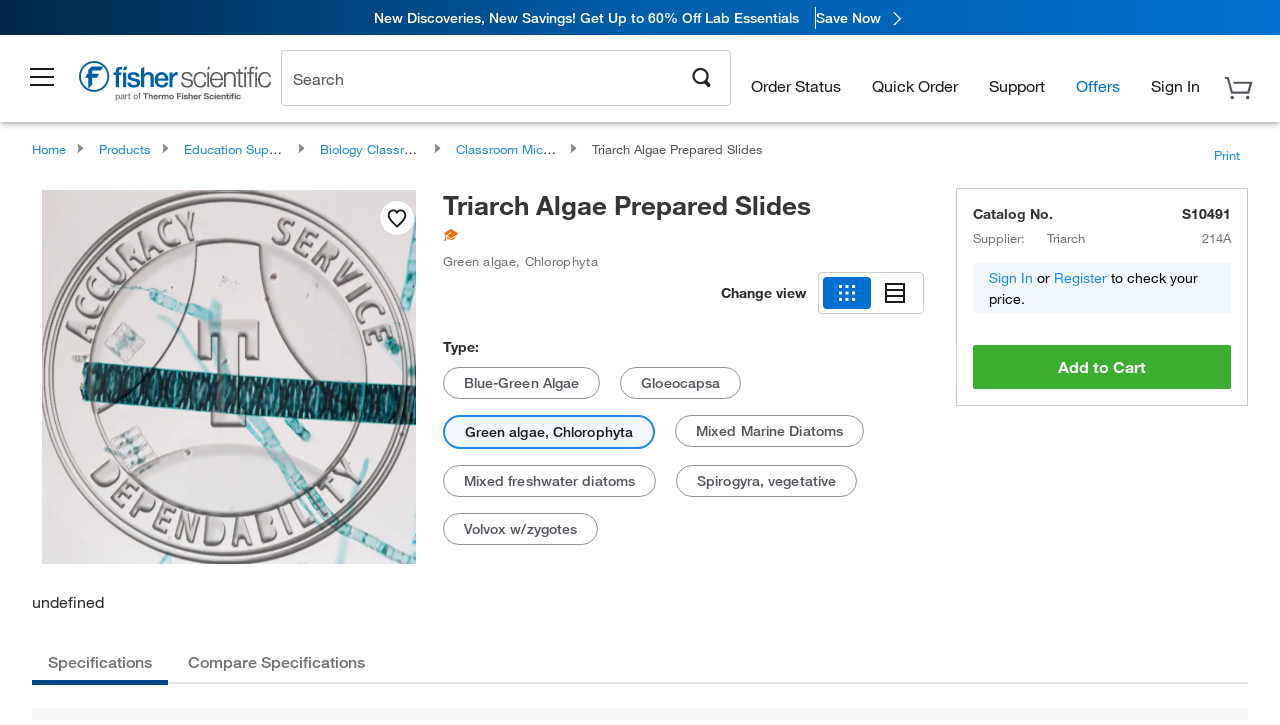

--- FILE ---
content_type: text/html; charset=utf-8
request_url: https://www.fishersci.com/store1/product-recommendations?partNumber=S10491&leafNode=90226004
body_size: 2819
content:
<meta http-equiv="X-UA-Compatible" content="IE=9">

<link rel="stylesheet" type="text/css" media="screen" href="/store1/product-recommendations/resources/css/productRecommendations.min.css">


<div class="productRecommendations_template">
    <div id="getme"></div>
    <div id="div_first" class="margintop5 carousel-container carousel-content CVM" data-analytics-carousel="CVM" data-model="CVM" data-impression-tracking="true" data-initialized="false">
    <input type="hidden" value="pricingApp: "></input>
    <input type="hidden" value="commerce-productDetails: "></input>
    <input type="hidden" value="rulesApp: "></input>
    <input type="hidden" value="fishersci-product-recommendations: 72ms"></input>
    <input type="hidden" value="catalogApp: "></input>
    <input type="hidden" value="commerce-catalogRules: "></input>
    <input type="hidden" value="commerce-priceAndAvailability:  "></input>
    <input type="hidden" value="nodeTime: 83ms "></input>
    <input type="hidden" value="#recommendations_carousel_slot0"></input>
    <input type="hidden" value="child"></input>

    <div id="leftbutton" class="lSAction">
        <a class="left carousel-control lS">
            <span class="icon_Chevron_Left font_icon"></span>
        </a>
    </div>
    <div id="rightbutton" class="lSAction">
        <a class="right carousel-control lSNext">
            <span class="icon_Chevron_Right font_icon"></span>
        </a>
    </div>
    <div id="myCarousel">
        <div class="heading-container">
            <h2 class="carousel-heading">
                Customers who viewed this item also viewed
                <span class="font_icon icon_Information_Outline" id="recommendations_disclaimer_icon">
                     <span class="recommendations_disclaimer_message hide">
                         This information does not imply a recommendation or representation of any kind and any action taken upon the information provided is strictly at your own risk. The products shown have not been qualified by Fisher Scientific for any particular purpose, application or use and it is the responsibility of the purchaser to ensure that the performance of the product is suitable for the purchasers specific use or intended application.
                     </span>
                </span>
            </h2>
            <div id="viewing-component" class="img-counter">Viewing <span id="current-img">1</span><span id="last-img">-4</span> of <span id="total"></span></div>
        </div>
        <div>
            <ul id="prod-carousel" class="lightSlider lsGrab lSSlide containcar content-slider" data-total="9">
                    <li class="item product-recommendation-item" id="S11465" data-position="1" data-source-partnumber="S10491">
                        <div class="container-div">
                            <div class="container-img">
                                <a href="/shop/products/histology-slides-fish-2/S11465" data-partnumber="S11465" data-position="1" data-link-type="image" class="linkref" title="Histology Slides for Fish"
                                    data-analytics-section="carousel" data-analytics-container="CVM" data-analytics-parent="S11465" data-analytics-text="Product Image|1">
                                    <img src="https://assets.fishersci.com/TFS-Assets/CCG/Triarch-Inc/product-images/ZL6111.jpg-150.jpg" alt="Histology Slides for Fish" loading="lazy" class="images"/>
                                </a>
                            </div>
                            <div class="Divider-Line"></div>
                            <div class="info-div">
                                <div class="catalog-container">
                                    <p><span class="catalog">Catalog No. S11465</span></p>
                                </div>
                                <div id="titlediv">
                                    <p class="title">
                                        <a href="/shop/products/histology-slides-fish-2/S11465" data-partnumber="S11465" data-position="1"
                                            data-link-type="link" class="linkref analytics-a" title="Histology Slides for Fish"
                                            data-analytics-section="carousel" data-analytics-container="CVM" data-analytics-parent="S11465" data-analytics-text="Histology Slides for Fish|1">
                                                Histology Slides for Fish
                                        </a>
                                    </p>
                                </div>
                                <div class="priceunits">
                                    <span class="price">$20.45</span>
                                    <span class="units"> / Each</span>
                                </div>
                                <div class="savereg">
                                </div>
                                <span class="isSciEd"></span>
                            </div>
                        </div>
                    </li>
                    <li class="item product-recommendation-item" id="BP1600100" data-position="2" data-source-partnumber="S10491">
                        <div class="container-div">
                            <div class="container-img">
                                <a href="/shop/products/fisher-bioreagents-bovine-serum-albumin-fraction-v-heat-shock-treated-2/BP1600100" data-partnumber="BP1600100" data-position="2" data-link-type="image" class="linkref" title="Fisher BioReagents&trade;&nbsp;Bovine Serum Albumin, Heat Shock Treated"
                                    data-analytics-section="carousel" data-analytics-container="CVM" data-analytics-parent="BP1600100" data-analytics-text="Product Image|2">
                                    <img src="https://assets.fishersci.com/TFS-Assets/CCG/product-images/fisherbiotech.jpg.png-150.jpg" alt="Fisher BioReagents&trade;&nbsp;Bovine Serum Albumin, Heat Shock Treated" loading="lazy" class="images"/>
                                </a>
                            </div>
                            <div class="Divider-Line"></div>
                            <div class="info-div">
                                <div class="catalog-container">
                                    <p><span class="catalog">Catalog No. BP1600-100</span></p>
                                </div>
                                <div id="titlediv">
                                    <p class="title">
                                        <a href="/shop/products/fisher-bioreagents-bovine-serum-albumin-fraction-v-heat-shock-treated-2/BP1600100" data-partnumber="BP1600100" data-position="2"
                                            data-link-type="link" class="linkref analytics-a" title="Fisher BioReagents&trade;&nbsp;Bovine Serum Albumin, Heat Shock Treated"
                                            data-analytics-section="carousel" data-analytics-container="CVM" data-analytics-parent="BP1600100" data-analytics-text="Fisher BioReagents&amp;trade;&amp;nbsp;Bovine Serum Albumin, Heat Shock Treated|2">
                                                Fisher BioReagents ™  Bovine Serum Albumin, Hea
                                        </a>
                                    </p>
                                </div>
                                <div class="priceunits">
                                    <span class="price">$491.50 - $2370.00</span>
                                    <span class="units"></span>
                                </div>
                                <div class="savereg">
                                </div>
                                <span class="isSciEd"></span>
                            </div>
                        </div>
                    </li>
                    <li class="item product-recommendation-item" id="BDB564220" data-position="3" data-source-partnumber="S10491">
                        <div class="container-div">
                            <div class="container-img">
                                <a href="/shop/products/fc-block-unlabeled-clone-3070-bd/BDB564220" data-partnumber="BDB564220" data-position="3" data-link-type="image" class="linkref" title="Fc Block , Unlabeled, Clone: 3070, BD"
                                    data-analytics-section="carousel" data-analytics-container="CVM" data-analytics-parent="BDB564220" data-analytics-text="Product Image|3">
                                    <img src="https://assets.fishersci.com/TFS-Assets/CCG/product-images/F876425.jpg-150.jpg" alt="Fc Block , Unlabeled, Clone: 3070, BD" loading="lazy" class="images"/>
                                </a>
                            </div>
                            <div class="Divider-Line"></div>
                            <div class="info-div">
                                <div class="catalog-container">
                                    <p><span class="catalog">Catalog No. BDB564220</span></p>
                                </div>
                                <div id="titlediv">
                                    <p class="title">
                                        <a href="/shop/products/fc-block-unlabeled-clone-3070-bd/BDB564220" data-partnumber="BDB564220" data-position="3"
                                            data-link-type="link" class="linkref analytics-a" title="Fc Block , Unlabeled, Clone: 3070, BD"
                                            data-analytics-section="carousel" data-analytics-container="CVM" data-analytics-parent="BDB564220" data-analytics-text="Fc Block , Unlabeled, Clone: 3070, BD|3">
                                                Fc Block , Unlabeled, Clone: 3070, BD
                                        </a>
                                    </p>
                                </div>
                                <div class="priceunits">
                                    <span class="price">$233.50</span>
                                    <span class="units"> / Each</span>
                                </div>
                                <div class="savereg">
                                </div>
                                <span class="isSciEd"></span>
                            </div>
                        </div>
                    </li>
                    <li class="item product-recommendation-item" id="S29617" data-position="4" data-source-partnumber="S10491">
                        <div class="container-div">
                            <div class="container-img">
                                <a href="/shop/products/prepared-microscope-slide-onion-mitosis-logitudinal-section/S29617" data-partnumber="S29617" data-position="4" data-link-type="image" class="linkref" title="Eisco&trade;&nbsp;Prepared Microscope Slide - Onion Mitosis, Logitudinal Section"
                                    data-analytics-section="carousel" data-analytics-container="CVM" data-analytics-parent="S29617" data-analytics-text="Product Image|4">
                                    <img src="https://assets.fishersci.com/TFS-Assets/CCG/Eisco/product-images/BS18002_2.jpg-150.jpg" alt="Eisco&trade;&nbsp;Prepared Microscope Slide - Onion Mitosis, Logitudinal Section" loading="lazy" class="images"/>
                                </a>
                            </div>
                            <div class="Divider-Line"></div>
                            <div class="info-div">
                                <div class="catalog-container">
                                    <p><span class="catalog">Catalog No. S29617</span></p>
                                </div>
                                <div id="titlediv">
                                    <p class="title">
                                        <a href="/shop/products/prepared-microscope-slide-onion-mitosis-logitudinal-section/S29617" data-partnumber="S29617" data-position="4"
                                            data-link-type="link" class="linkref analytics-a" title="Eisco&trade;&nbsp;Prepared Microscope Slide - Onion Mitosis, Logitudinal Section"
                                            data-analytics-section="carousel" data-analytics-container="CVM" data-analytics-parent="S29617" data-analytics-text="Eisco&amp;trade;&amp;nbsp;Prepared Microscope Slide - Onion Mitosis, Logitudinal Section|4">
                                                Eisco ™  Prepared Microscope Slide - Onion Mito
                                        </a>
                                    </p>
                                </div>
                                <div class="priceunits">
                                    <span class="price">$5.40</span>
                                    <span class="units"> / Each</span>
                                </div>
                                <div class="savereg">
                                </div>
                                <span class="isSciEd"></span>
                            </div>
                        </div>
                    </li>
                    <li class="item product-recommendation-item" id="DF3114338" data-position="5" data-source-partnumber="S10491">
                        <div class="container-div">
                            <div class="container-img">
                                <a href="/shop/products/bd-difco-adjuvants-5/DF3114338" data-partnumber="DF3114338" data-position="5" data-link-type="image" class="linkref" title="BD&nbsp;Difco&trade; Adjuvants"
                                    data-analytics-section="carousel" data-analytics-container="CVM" data-analytics-parent="DF3114338" data-analytics-text="Product Image|5">
                                    <img src="https://assets.fishersci.com/TFS-Assets/CCG/BD/product-images/2017-03-02-16.50.15.jpg-150.jpg" alt="BD&nbsp;Difco&trade; Adjuvants" loading="lazy" class="images"/>
                                </a>
                            </div>
                            <div class="Divider-Line"></div>
                            <div class="info-div">
                                <div class="catalog-container">
                                    <p><span class="catalog">Catalog No. DF3114-33-8</span></p>
                                </div>
                                <div id="titlediv">
                                    <p class="title">
                                        <a href="/shop/products/bd-difco-adjuvants-5/DF3114338" data-partnumber="DF3114338" data-position="5"
                                            data-link-type="link" class="linkref analytics-a" title="BD&nbsp;Difco&trade; Adjuvants"
                                            data-analytics-section="carousel" data-analytics-container="CVM" data-analytics-parent="DF3114338" data-analytics-text="BD&amp;nbsp;Difco&amp;trade; Adjuvants|5">
                                                BD Difco ™  Adjuvants
                                        </a>
                                    </p>
                                </div>
                                <div class="priceunits">
                                    <span class="price">$924.00</span>
                                    <span class="units"> / Pack of 6</span>
                                </div>
                                <div class="savereg">
                                </div>
                                <span class="isSciEd"></span>
                            </div>
                        </div>
                    </li>
                    <li class="item product-recommendation-item" id="S29616" data-position="6" data-source-partnumber="S10491">
                        <div class="container-div">
                            <div class="container-img">
                                <a href="/shop/products/prepared-microscope-slide-human-blood-smear-wright-s-stain/S29616" data-partnumber="S29616" data-position="6" data-link-type="image" class="linkref" title="Eisco&trade;&nbsp;Prepared Microscope Slide - Human Blood Smear, Wright's Stain"
                                    data-analytics-section="carousel" data-analytics-container="CVM" data-analytics-parent="S29616" data-analytics-text="Product Image|6">
                                    <img src="https://assets.fishersci.com/TFS-Assets/CCG/Eisco/product-images/BS18001.jpg-150.jpg" alt="Eisco&trade;&nbsp;Prepared Microscope Slide - Human Blood Smear, Wright's Stain" loading="lazy" class="images"/>
                                </a>
                            </div>
                            <div class="Divider-Line"></div>
                            <div class="info-div">
                                <div class="catalog-container">
                                    <p><span class="catalog">Catalog No. S29616</span></p>
                                </div>
                                <div id="titlediv">
                                    <p class="title">
                                        <a href="/shop/products/prepared-microscope-slide-human-blood-smear-wright-s-stain/S29616" data-partnumber="S29616" data-position="6"
                                            data-link-type="link" class="linkref analytics-a" title="Eisco&trade;&nbsp;Prepared Microscope Slide - Human Blood Smear, Wright's Stain"
                                            data-analytics-section="carousel" data-analytics-container="CVM" data-analytics-parent="S29616" data-analytics-text="Eisco&amp;trade;&amp;nbsp;Prepared Microscope Slide - Human Blood Smear, Wright&#x27;s Stain|6">
                                                Eisco ™  Prepared Microscope Slide - Human Bloo
                                        </a>
                                    </p>
                                </div>
                                <div class="priceunits">
                                    <span class="price">$4.05</span>
                                    <span class="units"> / Each</span>
                                </div>
                                <div class="savereg">
                                </div>
                                <span class="isSciEd"></span>
                            </div>
                        </div>
                    </li>
                    <li class="item product-recommendation-item" id="502382632" data-position="7" data-source-partnumber="S10491">
                        <div class="container-div">
                            <div class="container-img">
                                <a href="/shop/products/eagles-minimum-essential-medi/502382632" data-partnumber="502382632" data-position="7" data-link-type="image" class="linkref" title="ATCC&nbsp;Eagle's Minimum Essential Medium (EMEM)"
                                    data-analytics-section="carousel" data-analytics-container="CVM" data-analytics-parent="502382632" data-analytics-text="Product Image|7">
                                    <img src="https://assets.fishersci.com/TFS-Assets/CCG/product-images/502382632.PNG-150.jpg" alt="ATCC&nbsp;Eagle's Minimum Essential Medium (EMEM)" loading="lazy" class="images"/>
                                </a>
                            </div>
                            <div class="Divider-Line"></div>
                            <div class="info-div">
                                <div class="catalog-container">
                                    <p><span class="catalog">Catalog No. 50-238-2632</span></p>
                                </div>
                                <div id="titlediv">
                                    <p class="title">
                                        <a href="/shop/products/eagles-minimum-essential-medi/502382632" data-partnumber="502382632" data-position="7"
                                            data-link-type="link" class="linkref analytics-a" title="ATCC&nbsp;Eagle's Minimum Essential Medium (EMEM)"
                                            data-analytics-section="carousel" data-analytics-container="CVM" data-analytics-parent="502382632" data-analytics-text="ATCC&amp;nbsp;Eagle&#x27;s Minimum Essential Medium (EMEM)|7">
                                                ATCC Eagle's Minimum Essential Medium (EMEM)
                                        </a>
                                    </p>
                                </div>
                                <div class="priceunits">
                                    <span class="price">$45.35</span>
                                    <span class="units"> / Each</span>
                                </div>
                                <div class="savereg">
                                </div>
                                <span class="isSciEd"></span>
                            </div>
                        </div>
                    </li>
                    <li class="item product-recommendation-item" id="502383363" data-position="8" data-source-partnumber="S10491">
                        <div class="container-div">
                            <div class="container-img">
                                <a href="/shop/products/dimethylsulfoxide-dmso-5-x-50/502383363" data-partnumber="502383363" data-position="8" data-link-type="image" class="linkref" title="ATCC&nbsp;Dimethylsulfoxide (DMSO), 5 x 5.0 mL, Sterile, Cell Culture Tested"
                                    data-analytics-section="carousel" data-analytics-container="CVM" data-analytics-parent="502383363" data-analytics-text="Product Image|8">
                                    <img src="https://assets.fishersci.com/TFS-Assets/CCG/product-images/502383363.PNG-150.jpg" alt="ATCC&nbsp;Dimethylsulfoxide (DMSO), 5 x 5.0 mL, Sterile, Cell Culture Tested" loading="lazy" class="images"/>
                                </a>
                            </div>
                            <div class="Divider-Line"></div>
                            <div class="info-div">
                                <div class="catalog-container">
                                    <p><span class="catalog">Catalog No. 50-238-3363</span></p>
                                </div>
                                <div id="titlediv">
                                    <p class="title">
                                        <a href="/shop/products/dimethylsulfoxide-dmso-5-x-50/502383363" data-partnumber="502383363" data-position="8"
                                            data-link-type="link" class="linkref analytics-a" title="ATCC&nbsp;Dimethylsulfoxide (DMSO), 5 x 5.0 mL, Sterile, Cell Culture Tested"
                                            data-analytics-section="carousel" data-analytics-container="CVM" data-analytics-parent="502383363" data-analytics-text="ATCC&amp;nbsp;Dimethylsulfoxide (DMSO), 5 x 5.0 mL, Sterile, Cell Culture Tested|8">
                                                ATCC Dimethylsulfoxide (DMSO), 5 x 5.0 mL, Ster
                                        </a>
                                    </p>
                                </div>
                                <div class="priceunits">
                                    <span class="price">$74.80</span>
                                    <span class="units"> / Each</span>
                                </div>
                                <div class="savereg">
                                </div>
                                <span class="isSciEd"></span>
                            </div>
                        </div>
                    </li>
                    <li class="item product-recommendation-item" id="502384494" data-position="9" data-source-partnumber="S10491">
                        <div class="container-div">
                            <div class="container-img">
                                <a href="/shop/products/dulbeccos-modified-eagles-me-1/502384494" data-partnumber="502384494" data-position="9" data-link-type="image" class="linkref" title="ATCC&nbsp;Dulbecco's Modified Eagle's Medium (DMEM)"
                                    data-analytics-section="carousel" data-analytics-container="CVM" data-analytics-parent="502384494" data-analytics-text="Product Image|9">
                                    <img src="https://assets.fishersci.com/TFS-Assets/CCG/product-images/502384494.PNG-150.jpg" alt="ATCC&nbsp;Dulbecco's Modified Eagle's Medium (DMEM)" loading="lazy" class="images"/>
                                </a>
                            </div>
                            <div class="Divider-Line"></div>
                            <div class="info-div">
                                <div class="catalog-container">
                                    <p><span class="catalog">Catalog No. 50-238-4494</span></p>
                                </div>
                                <div id="titlediv">
                                    <p class="title">
                                        <a href="/shop/products/dulbeccos-modified-eagles-me-1/502384494" data-partnumber="502384494" data-position="9"
                                            data-link-type="link" class="linkref analytics-a" title="ATCC&nbsp;Dulbecco's Modified Eagle's Medium (DMEM)"
                                            data-analytics-section="carousel" data-analytics-container="CVM" data-analytics-parent="502384494" data-analytics-text="ATCC&amp;nbsp;Dulbecco&#x27;s Modified Eagle&#x27;s Medium (DMEM)|9">
                                                ATCC Dulbecco's Modified Eagle's Medium (DMEM)
                                        </a>
                                    </p>
                                </div>
                                <div class="priceunits">
                                    <span class="price">$45.35</span>
                                    <span class="units"> / Each</span>
                                </div>
                                <div class="savereg">
                                </div>
                                <span class="isSciEd"></span>
                            </div>
                        </div>
                    </li>
            </ul>
        </div>
    </div>
    <div class="clear"></div>

</div>


    <script type="text/javascript">
        if(document.getElementById("recommendations-script") == null) {
            let s = document.createElement('script');
            s.setAttribute('src', "/store1/product-recommendations/resources/js/productRecommendations.min.js");
            s.setAttribute('id', "recommendations-script");
            document.body.appendChild(s);
        } else {
            let carouselContainers = document.getElementsByClassName("carousel-content");
            for(let i = 0; i < carouselContainers.length; i++) {
                if(this.carouselContainers[i].dataset.initialized == "false") {
                    let Carousel = CarouselInit(this.carouselContainers[i]);
                    Carousel.start();
                }
            }
            initRecsCart()
        }
    </script>
</div>


--- FILE ---
content_type: application/javascript; charset=UTF-8
request_url: https://www.fishersci.com/global-ui/resources/searchbar.min.js?version=320e91a
body_size: 24268
content:
if(typeof NS=="undefined"){var NS=function(global){"use strict";function Namespace(){}return function(namespace){var chunks=namespace.split("."),lastObjRef=global,node=null,i;for(i=0;i<chunks.length;++i){node=chunks[i];if(typeof lastObjRef[node]!=="undefined"){if(lastObjRef[node]instanceof Namespace===false){throw new Error("Non Namespace Object exists, cannot create namespace.")}lastObjRef=lastObjRef[node];continue}lastObjRef[node]=new Namespace;lastObjRef=lastObjRef[node]}return lastObjRef}}(this)}NS("fishersci.components").common_search=function(){var _SCRIPT_NAME="common_search",_SELF,TABLET_WIDTH=1025,MOBILE_WIDTH=641,isMobile=false,isTablet=false,_LOCALE_COUNTRY,_LOCALE_LANG;return{init:function(){console.log("init() called from  "+_SCRIPT_NAME);_SELF=this;_SELF.initVariables()},initVariables:function(){setHasStore();setLocaleValues();_SELF.determineScreenSize();function setLocaleValues(){try{setLocaleFallBack("Standard fallback")}catch(e){setLocaleFallBack(e)}}function setLocaleFallBack(error){try{if(LocalePath){_LOCALE_COUNTRY=LocalePath.getCountry();_LOCALE_LANG=LocalePath.getLanguage();console.log(error+", using LocalePath values.")}}catch(e){_LOCALE_COUNTRY=_SELF.getUrlVar("countryCode")||"US";_LOCALE_LANG=_SELF.getUrlVar("language")||"en";console.log(error+", using default values.")}}function countryPath(){var path=window.location.pathname;return path.split("/")[1].trim().toUpperCase()}function languagePath(){var path=window.location.pathname;return path.split("/")[2].trim().toLowerCase()}function setHasStore(){try{if(store){hasStore=true}}catch(e){console.log("No store value found, using sessionStorage.")}}},initEventHandlers:function(){var timeout=window.setTimeout(function(){},0);$(window).resize(function(){window.clearTimeout(timeout);timeout=window.setTimeout(function(){_SELF.determineScreenSize();console.log("screen resized!")},200)})},determineScreenSize:function(){if(window.innerWidth<MOBILE_WIDTH){isTablet=false;isMobile=true}else if(window.innerWidth<TABLET_WIDTH){isTablet=true;isMobile=false}else{isTablet=false;isMobile=false}},getCountryCode:function(){return _LOCALE_COUNTRY},getLanguage:function(){return _LOCALE_LANG},getUrlVarsObject:function(){var vars={};var parts=window.location.href.replace(/[?&]+([^=&]+)=([^&]*)/gi,function(m,key,value){vars[key]=value});return vars},getUrlVar:function(name){var results=new RegExp("[?&]"+name+"=([^&#]*)").exec(window.location.search);return results!==null?results[1]||0:false},isTablet:function(){return isTablet},isMobile:function(){return isMobile},isBrowse:function(){console.log("focus area: pathname: "+window.location.pathname);return window.location.pathname.indexOf("/browse/")>-1}}}();(function(factory){if(typeof define==="function"&&define.amd){define("jquery-typeahead",["jquery"],function(jQuery){return factory(jQuery)})}else if(typeof module==="object"&&module.exports){module.exports=function(jQuery,root){if(jQuery===undefined){if(typeof window!=="undefined"){jQuery=require("jquery")}else{jQuery=require("jquery")(root)}}return factory(jQuery)}()}else{factory(jQuery)}})(function($){"use strict";window.Typeahead={version:"2.11.1"};var _options={input:null,minLength:2,maxLength:false,maxItem:8,dynamic:false,delay:300,order:null,offset:false,hint:false,accent:false,highlight:true,multiselect:null,group:false,groupOrder:null,maxItemPerGroup:null,dropdownFilter:false,dynamicFilter:null,backdrop:false,backdropOnFocus:false,cache:false,ttl:36e5,compression:false,searchOnFocus:false,blurOnTab:true,resultContainer:null,generateOnLoad:null,mustSelectItem:false,href:null,display:["display"],template:null,templateValue:null,groupTemplate:null,correlativeTemplate:false,emptyTemplate:false,cancelButton:true,loadingAnimation:true,asyncResult:false,filter:true,matcher:null,source:null,callback:{onInit:null,onReady:null,onShowLayout:null,onHideLayout:null,onSearch:null,onResult:null,onLayoutBuiltBefore:null,onLayoutBuiltAfter:null,onNavigateBefore:null,onNavigateAfter:null,onEnter:null,onLeave:null,onClickBefore:null,onClickAfter:null,onDropdownFilter:null,onSendRequest:null,onReceiveRequest:null,onPopulateSource:null,onCacheSave:null,onSubmit:null,onCancel:null},selector:{container:"typeahead__container",result:"typeahead__result",list:"typeahead__list",group:"typeahead__group",item:"typeahead__item",empty:"typeahead__empty",display:"typeahead__display",query:"typeahead__query",filter:"typeahead__filter",filterButton:"typeahead__filter-button",dropdown:"typeahead__dropdown",dropdownItem:"typeahead__dropdown-item",labelContainer:"typeahead__label-container",label:"typeahead__label",button:"typeahead__button",backdrop:"typeahead__backdrop",hint:"typeahead__hint",cancelButton:"typeahead__cancel-button"},debug:false};var _namespace=".typeahead";var _accent={from:"ãàáäâẽèéëêìíïîõòóöôùúüûñç",to:"aaaaaeeeeeiiiiooooouuuunc"};var _isIE9=~window.navigator.appVersion.indexOf("MSIE 9.");var _isIE10=~window.navigator.appVersion.indexOf("MSIE 10");var _isIE11=~window.navigator.userAgent.indexOf("Trident")?~window.navigator.userAgent.indexOf("rv:11"):false;var Typeahead=function(node,options){this.rawQuery=node.val()||"";this.query=node.val()||"";this.selector=node[0].selector;this.deferred=null;this.tmpSource={};this.source={};this.dynamicGroups=[];this.hasDynamicGroups=false;this.generatedGroupCount=0;this.groupBy="group";this.groups=[];this.searchGroups=[];this.generateGroups=[];this.requestGroups=[];this.result=[];this.tmpResult={};this.groupTemplate="";this.resultHtml=null;this.resultCount=0;this.resultCountPerGroup={};this.options=options;this.node=node;this.namespace="."+this.helper.slugify.call(this,this.selector)+_namespace;this.isContentEditable=typeof this.node.attr("contenteditable")!=="undefined"&&this.node.attr("contenteditable")!=="false";this.container=null;this.resultContainer=null;this.item=null;this.items=null;this.comparedItems=null;this.xhr={};this.hintIndex=null;this.filters={dropdown:{},dynamic:{}};this.dropdownFilter={static:[],dynamic:[]};this.dropdownFilterAll=null;this.isDropdownEvent=false;this.requests={};this.backdrop={};this.hint={};this.label={};this.hasDragged=false;this.focusOnly=false;this.displayEmptyTemplate;this.disableEnter=false;this.__construct()};Typeahead.prototype={_validateCacheMethod:function(cache){var supportedCache=["localStorage","sessionStorage"],supported;if(cache===true){cache="localStorage"}else if(typeof cache==="string"&&!~supportedCache.indexOf(cache)){if(this.options.debug){_debug.log({node:this.selector,function:"extendOptions()",message:'Invalid options.cache, possible options are "localStorage" or "sessionStorage"'});_debug.print()}return false}supported=typeof window[cache]!=="undefined";try{window[cache].setItem("typeahead","typeahead");window[cache].removeItem("typeahead")}catch(e){supported=false}return supported&&cache||false},extendOptions:function(){this.options.cache=this._validateCacheMethod(this.options.cache);if(this.options.compression){if(typeof LZString!=="object"||!this.options.cache){if(this.options.debug){_debug.log({node:this.selector,function:"extendOptions()",message:"Missing LZString Library or options.cache, no compression will occur."});_debug.print()}this.options.compression=false}}if(!this.options.maxLength||isNaN(this.options.maxLength)){this.options.maxLength=Infinity}if(typeof this.options.maxItem!=="undefined"&&~[0,false].indexOf(this.options.maxItem)){this.options.maxItem=Infinity}if(this.options.maxItemPerGroup&&!/^\d+$/.test(this.options.maxItemPerGroup)){this.options.maxItemPerGroup=null}if(this.options.display&&!Array.isArray(this.options.display)){this.options.display=[this.options.display]}if(this.options.multiselect){this.items=[];this.comparedItems=[];if(typeof this.options.multiselect.matchOn==="string"){this.options.multiselect.matchOn=[this.options.multiselect.matchOn]}}if(this.options.group){if(!Array.isArray(this.options.group)){if(typeof this.options.group==="string"){this.options.group={key:this.options.group}}else if(typeof this.options.group==="boolean"){this.options.group={key:"group"}}this.options.group.key=this.options.group.key||"group"}else{if(this.options.debug){_debug.log({node:this.selector,function:"extendOptions()",message:"options.group must be a boolean|string|object as of 2.5.0"});_debug.print()}}}if(this.options.highlight&&!~["any",true].indexOf(this.options.highlight)){this.options.highlight=false}if(this.options.dropdownFilter&&this.options.dropdownFilter instanceof Object){if(!Array.isArray(this.options.dropdownFilter)){this.options.dropdownFilter=[this.options.dropdownFilter]}for(var i=0,ii=this.options.dropdownFilter.length;i<ii;++i){this.dropdownFilter[this.options.dropdownFilter[i].value?"static":"dynamic"].push(this.options.dropdownFilter[i])}}if(this.options.dynamicFilter&&!Array.isArray(this.options.dynamicFilter)){this.options.dynamicFilter=[this.options.dynamicFilter]}if(this.options.accent){if(typeof this.options.accent==="object"){if(this.options.accent.from&&this.options.accent.to&&this.options.accent.from.length!==this.options.accent.to.length){if(this.options.debug){_debug.log({node:this.selector,function:"extendOptions()",message:'Invalid "options.accent", from and to must be defined and same length.'});_debug.print()}}}else{this.options.accent=_accent}}if(this.options.groupTemplate){this.groupTemplate=this.options.groupTemplate}if(this.options.resultContainer){if(typeof this.options.resultContainer==="string"){this.options.resultContainer=$(this.options.resultContainer)}if(!(this.options.resultContainer instanceof $)||!this.options.resultContainer[0]){if(this.options.debug){_debug.log({node:this.selector,function:"extendOptions()",message:'Invalid jQuery selector or jQuery Object for "options.resultContainer".'});_debug.print()}}else{this.resultContainer=this.options.resultContainer}}if(this.options.group&&this.options.group.key){this.groupBy=this.options.group.key}if(this.options.callback&&this.options.callback.onClick){this.options.callback.onClickBefore=this.options.callback.onClick;delete this.options.callback.onClick}if(this.options.callback&&this.options.callback.onNavigate){this.options.callback.onNavigateBefore=this.options.callback.onNavigate;delete this.options.callback.onNavigate}this.options=$.extend(true,{},_options,this.options)},unifySourceFormat:function(){this.dynamicGroups=[];if(Array.isArray(this.options.source)){this.options.source={group:{data:this.options.source}}}if(typeof this.options.source==="string"){this.options.source={group:{ajax:{url:this.options.source}}}}if(this.options.source.ajax){this.options.source={group:{ajax:this.options.source.ajax}}}if(this.options.source.url||this.options.source.data){this.options.source={group:this.options.source}}var group,groupSource,tmpAjax;for(group in this.options.source){if(!this.options.source.hasOwnProperty(group))continue;groupSource=this.options.source[group];if(typeof groupSource==="string"){groupSource={ajax:{url:groupSource}}}tmpAjax=groupSource.url||groupSource.ajax;if(Array.isArray(tmpAjax)){groupSource.ajax=typeof tmpAjax[0]==="string"?{url:tmpAjax[0]}:tmpAjax[0];groupSource.ajax.path=groupSource.ajax.path||tmpAjax[1]||null;delete groupSource.url}else{if(typeof groupSource.url==="object"){groupSource.ajax=groupSource.url}else if(typeof groupSource.url==="string"){groupSource.ajax={url:groupSource.url}}delete groupSource.url}if(!groupSource.data&&!groupSource.ajax){if(this.options.debug){_debug.log({node:this.selector,function:"unifySourceFormat()",arguments:JSON.stringify(this.options.source),message:'Undefined "options.source.'+group+'.[data|ajax]" is Missing - Typeahead dropped'});_debug.print()}return false}if(groupSource.display&&!Array.isArray(groupSource.display)){groupSource.display=[groupSource.display]}groupSource.minLength=typeof groupSource.minLength==="number"?groupSource.minLength:this.options.minLength;groupSource.maxLength=typeof groupSource.maxLength==="number"?groupSource.maxLength:this.options.maxLength;groupSource.dynamic=typeof groupSource.dynamic==="boolean"||this.options.dynamic;if(groupSource.minLength>groupSource.maxLength){groupSource.minLength=groupSource.maxLength}this.options.source[group]=groupSource;if(this.options.source[group].dynamic){this.dynamicGroups.push(group)}groupSource.cache=typeof groupSource.cache!=="undefined"?this._validateCacheMethod(groupSource.cache):this.options.cache;if(groupSource.compression){if(typeof LZString!=="object"||!groupSource.cache){if(this.options.debug){_debug.log({node:this.selector,function:"unifySourceFormat()",message:"Missing LZString Library or group.cache, no compression will occur on group: "+group});_debug.print()}groupSource.compression=false}}}this.hasDynamicGroups=this.options.dynamic||!!this.dynamicGroups.length;return true},init:function(){this.helper.executeCallback.call(this,this.options.callback.onInit,[this.node]);this.container=this.node.closest("."+this.options.selector.container);if(this.options.debug){_debug.log({node:this.selector,function:"init()",message:"OK - Typeahead activated on "+this.selector});_debug.print()}},delegateEvents:function(){var scope=this,events=["focus"+this.namespace,"input"+this.namespace,"propertychange"+this.namespace,"keydown"+this.namespace,"keyup"+this.namespace,"search"+this.namespace,"generate"+this.namespace];$("html").on("touchmove",function(){scope.hasDragged=true}).on("touchstart",function(){scope.hasDragged=false});this.node.closest("form").on("submit",function(e){if(scope.options.mustSelectItem&&scope.helper.isEmpty(scope.item)){e.preventDefault();return}if(!scope.options.backdropOnFocus){scope.hideLayout()}if(scope.options.callback.onSubmit){return scope.helper.executeCallback.call(scope,scope.options.callback.onSubmit,[scope.node,this,scope.item||scope.items,e])}}).on("reset",function(){setTimeout(function(){scope.node.trigger("input"+scope.namespace);scope.hideLayout()})});var preventNextEvent=false;if(this.node.attr("placeholder")&&(_isIE10||_isIE11)){var preventInputEvent=true;this.node.on("focusin focusout",function(){preventInputEvent=!!(!this.value&&this.placeholder)});this.node.on("input",function(e){if(preventInputEvent){e.stopImmediatePropagation();preventInputEvent=false}})}this.node.off(this.namespace).on(events.join(" "),function(e,data){switch(e.type){case"generate":scope.generateSource(Object.keys(scope.options.source));break;case"focus":if(scope.focusOnly){scope.focusOnly=false;break}if(scope.options.backdropOnFocus){scope.buildBackdropLayout();scope.showLayout()}if(scope.options.searchOnFocus&&!scope.resultCount&&(scope.query.length>4||scope.query.length==0)){scope.deferred=$.Deferred();scope.assignQuery();scope.generateSource()}break;case"keydown":if(e.keyCode===8&&scope.options.multiselect&&scope.options.multiselect.cancelOnBackspace&&scope.query===""&&scope.items.length){scope.cancelMultiselectItem(scope.items.length-1,null,e)}else if(e.keyCode&&~[9,13,27,38,39,40].indexOf(e.keyCode)){preventNextEvent=true;scope.navigate(e)}break;case"keyup":if(_isIE9&&scope.node[0].value.replace(/^\s+/,"").toString().length<scope.query.length){scope.node.trigger("input"+scope.namespace)}break;case"propertychange":if(preventNextEvent){preventNextEvent=false;break}case"input":scope.deferred=$.Deferred();scope.assignQuery();if(scope.rawQuery===""&&scope.query===""){e.originalEvent=data||{};scope.helper.executeCallback.call(scope,scope.options.callback.onCancel,[scope.node,scope.item,e]);scope.item=null}scope.options.cancelButton&&scope.toggleCancelButtonVisibility();if(scope.options.hint&&scope.hint.container&&scope.hint.container.val()!==""){if(scope.hint.container.val().indexOf(scope.rawQuery)!==0){scope.hint.container.val("");if(scope.isContentEditable){scope.hint.container.text("")}}}if(scope.hasDynamicGroups){scope.helper.typeWatch(function(){scope.generateSource()},scope.options.delay)}else{scope.generateSource()}break;case"search":scope.searchResult();scope.buildLayout();if(scope.result.length||scope.searchGroups.length&&scope.displayEmptyTemplate){scope.showLayout()}else{scope.hideLayout()}scope.deferred&&scope.deferred.resolve();break}return scope.deferred&&scope.deferred.promise()});if(this.options.generateOnLoad){this.node.trigger("generate"+this.namespace)}},assignQuery:function(){if(this.isContentEditable){this.rawQuery=this.node.text()}else{this.rawQuery=this.node.val().toString()}this.rawQuery=this.rawQuery.replace(/^\s+/,"");if(this.rawQuery!==this.query){this.query=this.rawQuery}},filterGenerateSource:function(){this.searchGroups=[];this.generateGroups=[];if(this.focusOnly&&!this.options.multiselect)return;for(var group in this.options.source){if(!this.options.source.hasOwnProperty(group))continue;if(this.query.length>=this.options.source[group].minLength&&this.query.length<=this.options.source[group].maxLength){if(this.filters.dropdown&&this.filters.dropdown.key==="group"&&this.filters.dropdown.value!==group){continue}this.searchGroups.push(group);if(!this.options.source[group].dynamic&&this.source[group]){continue}this.generateGroups.push(group)}}},generateSource:function(generateGroups){this.filterGenerateSource();this.generatedGroupCount=0;if(Array.isArray(generateGroups)&&generateGroups.length){this.generateGroups=generateGroups}else if(!this.generateGroups.length){this.node.trigger("search"+this.namespace);return}this.requestGroups=[];this.options.loadingAnimation&&this.container.addClass("loading");if(!this.helper.isEmpty(this.xhr)){for(var i in this.xhr){if(!this.xhr.hasOwnProperty(i))continue;this.xhr[i].abort()}this.xhr={}}var scope=this,group,groupData,groupSource,cache,compression,dataInStorage,isValidStorage;for(var i=0,ii=this.generateGroups.length;i<ii;++i){group=this.generateGroups[i];groupSource=this.options.source[group];cache=groupSource.cache;compression=groupSource.compression;if(this.options.asyncResult){delete this.source[group]}if(cache){dataInStorage=window[cache].getItem("TYPEAHEAD_"+this.selector+":"+group);if(dataInStorage){if(compression){dataInStorage=LZString.decompressFromUTF16(dataInStorage)}isValidStorage=false;try{dataInStorage=JSON.parse(dataInStorage+"");if(dataInStorage.data&&dataInStorage.ttl>(new Date).getTime()){this.populateSource(dataInStorage.data,group);isValidStorage=true;if(this.options.debug){_debug.log({node:this.selector,function:"generateSource()",message:'Source for group "'+group+'" found in '+cache});_debug.print()}}else{window[cache].removeItem("TYPEAHEAD_"+this.selector+":"+group)}}catch(error){}if(isValidStorage)continue}}if(groupSource.data&&!groupSource.ajax){if(typeof groupSource.data==="function"){groupData=groupSource.data.call(this);if(Array.isArray(groupData)){scope.populateSource(groupData,group)}else if(typeof groupData.promise==="function"){(function(group){$.when(groupData).then(function(deferredData){if(deferredData&&Array.isArray(deferredData)){scope.populateSource(deferredData,group)}})})(group)}}else{this.populateSource($.extend(true,[],groupSource.data),group)}continue}if(groupSource.ajax){if(!this.requests[group]){this.requests[group]=this.generateRequestObject(group)}this.requestGroups.push(group)}}if(this.requestGroups.length){this.handleRequests()}if(this.options.asyncResult&&this.searchGroups.length!==this.generateGroups){this.node.trigger("search"+this.namespace)}return!!this.generateGroups.length},generateRequestObject:function(group){var scope=this,groupSource=this.options.source[group];var xhrObject={request:{url:groupSource.ajax.url||null,dataType:"json",beforeSend:function(jqXHR,options){scope.xhr[group]=jqXHR;var beforeSend=scope.requests[group].callback.beforeSend||groupSource.ajax.beforeSend;typeof beforeSend==="function"&&beforeSend.apply(null,arguments)}},callback:{beforeSend:null,done:null,fail:null,then:null,always:null},extra:{path:groupSource.ajax.path||null,group:group},validForGroup:[group]};if(typeof groupSource.ajax!=="function"){if(groupSource.ajax instanceof Object){xhrObject=this.extendXhrObject(xhrObject,groupSource.ajax)}if(Object.keys(this.options.source).length>1){for(var _group in this.requests){if(!this.requests.hasOwnProperty(_group))continue;if(this.requests[_group].isDuplicated)continue;if(xhrObject.request.url&&xhrObject.request.url===this.requests[_group].request.url){this.requests[_group].validForGroup.push(group);xhrObject.isDuplicated=true;delete xhrObject.validForGroup}}}}return xhrObject},extendXhrObject:function(xhrObject,groupRequest){if(typeof groupRequest.callback==="object"){xhrObject.callback=groupRequest.callback;delete groupRequest.callback}if(typeof groupRequest.beforeSend==="function"){xhrObject.callback.beforeSend=groupRequest.beforeSend;delete groupRequest.beforeSend}xhrObject.request=$.extend(true,xhrObject.request,groupRequest);if(xhrObject.request.dataType.toLowerCase()==="jsonp"&&!xhrObject.request.jsonpCallback){xhrObject.request.jsonpCallback="callback_"+xhrObject.extra.group}return xhrObject},handleRequests:function(){var scope=this,group,requestsCount=this.requestGroups.length;if(this.helper.executeCallback.call(this,this.options.callback.onSendRequest,[this.node,this.query])===false){return}for(var i=0,ii=this.requestGroups.length;i<ii;++i){group=this.requestGroups[i];if(this.requests[group].isDuplicated)continue;(function(group,xhrObject){if(typeof scope.options.source[group].ajax==="function"){var _groupRequest=scope.options.source[group].ajax.call(scope,scope.query);xhrObject=scope.extendXhrObject(scope.generateRequestObject(group),typeof _groupRequest==="object"?_groupRequest:{});if(typeof xhrObject.request!=="object"||!xhrObject.request.url){if(scope.options.debug){_debug.log({node:scope.selector,function:"handleRequests",message:'Source function must return an object containing ".url" key for group "'+group+'"'});_debug.print()}scope.populateSource([],group);return}scope.requests[group]=xhrObject}var _request,_isExtended=false,_groupData={};if(~xhrObject.request.url.indexOf("{{query}}")){if(!_isExtended){xhrObject=$.extend(true,{},xhrObject);_isExtended=true}xhrObject.request.url=xhrObject.request.url.replace("{{query}}",encodeURIComponent(scope.query))}if(xhrObject.request.data){for(var i in xhrObject.request.data){if(!xhrObject.request.data.hasOwnProperty(i))continue;if(~String(xhrObject.request.data[i]).indexOf("{{query}}")){if(!_isExtended){xhrObject=$.extend(true,{},xhrObject);_isExtended=true}xhrObject.request.data[i]=xhrObject.request.data[i].replace("{{query}}",scope.query);break}}}$.ajax(xhrObject.request).done(function(data,textStatus,jqXHR){var _group;for(var i=0,ii=xhrObject.validForGroup.length;i<ii;i++){_group=xhrObject.validForGroup[i];_request=scope.requests[_group];if(typeof _request.callback.done==="function"){_groupData[_group]=_request.callback.done.call(scope,data,textStatus,jqXHR);if(!Array.isArray(_groupData[_group])||typeof _groupData[_group]!=="object"){if(scope.options.debug){_debug.log({node:scope.selector,function:"Ajax.callback.done()",message:"Invalid returned data has to be an Array"});_debug.print()}}}}}).fail(function(jqXHR,textStatus,errorThrown){for(var i=0,ii=xhrObject.validForGroup.length;i<ii;i++){_request=scope.requests[xhrObject.validForGroup[i]];_request.callback.fail instanceof Function&&_request.callback.fail.call(scope,jqXHR,textStatus,errorThrown)}if(scope.options.debug){_debug.log({node:scope.selector,function:"Ajax.callback.fail()",arguments:JSON.stringify(xhrObject.request),message:textStatus});console.log(errorThrown);_debug.print()}}).always(function(data,textStatus,jqXHR){var _group;for(var i=0,ii=xhrObject.validForGroup.length;i<ii;i++){_group=xhrObject.validForGroup[i];_request=scope.requests[_group];_request.callback.always instanceof Function&&_request.callback.always.call(scope,data,textStatus,jqXHR);if(textStatus==="abort")return;scope.populateSource(data!==null&&typeof data.promise==="function"&&[]||_groupData[_group]||data,_request.extra.group,_request.extra.path||_request.request.path);requestsCount-=1;if(requestsCount===0){scope.helper.executeCallback.call(scope,scope.options.callback.onReceiveRequest,[scope.node,scope.query])}}}).then(function(jqXHR,textStatus){for(var i=0,ii=xhrObject.validForGroup.length;i<ii;i++){_request=scope.requests[xhrObject.validForGroup[i]];_request.callback.then instanceof Function&&_request.callback.then.call(scope,jqXHR,textStatus)}})})(group,this.requests[group])}},populateSource:function(data,group,path){var scope=this,groupSource=this.options.source[group],extraData=groupSource.ajax&&groupSource.data;if(path&&typeof path==="string"){data=this.helper.namespace.call(this,path,data)}if(typeof data==="undefined"){if(this.options.debug){_debug.log({node:this.selector,function:"populateSource()",arguments:path,message:"Invalid data path."});_debug.print()}}if(!Array.isArray(data)){if(this.options.debug){_debug.log({node:this.selector,function:"populateSource()",arguments:JSON.stringify({group:group}),message:"Invalid data type, must be Array type."});_debug.print()}data=[]}if(extraData){if(typeof extraData==="function"){extraData=extraData()}if(Array.isArray(extraData)){data=data.concat(extraData)}else{if(this.options.debug){_debug.log({node:this.selector,function:"populateSource()",arguments:JSON.stringify(extraData),message:"WARNING - this.options.source."+group+".data Must be an Array or a function that returns an Array."});_debug.print()}}}var tmpObj,display=groupSource.display?groupSource.display[0]==="compiled"?groupSource.display[1]:groupSource.display[0]:this.options.display[0]==="compiled"?this.options.display[1]:this.options.display[0];for(var i=0,ii=data.length;i<ii;i++){if(data[i]===null||typeof data[i]==="boolean"){if(this.options.debug){_debug.log({node:this.selector,function:"populateSource()",message:"WARNING - NULL/BOOLEAN value inside "+group+"! The data was skipped."});_debug.print()}continue}if(typeof data[i]==="string"){tmpObj={};tmpObj[display]=data[i];data[i]=tmpObj}data[i].group=group}if(!this.hasDynamicGroups&&this.dropdownFilter.dynamic.length){var key,value,tmpValues={};for(var i=0,ii=data.length;i<ii;i++){for(var k=0,kk=this.dropdownFilter.dynamic.length;k<kk;k++){key=this.dropdownFilter.dynamic[k].key;value=data[i][key];if(!value)continue;if(!this.dropdownFilter.dynamic[k].value){this.dropdownFilter.dynamic[k].value=[]}if(!tmpValues[key]){tmpValues[key]=[]}if(!~tmpValues[key].indexOf(value.toLowerCase())){tmpValues[key].push(value.toLowerCase());this.dropdownFilter.dynamic[k].value.push(value)}}}}if(this.options.correlativeTemplate){var template=groupSource.template||this.options.template,compiledTemplate="";if(typeof template==="function"){template=template.call(this,"",{})}if(!template){if(this.options.debug){_debug.log({node:this.selector,function:"populateSource()",arguments:String(group),message:"WARNING - this.options.correlativeTemplate is enabled but no template was found."});_debug.print()}}else{if(Array.isArray(this.options.correlativeTemplate)){for(var i=0,ii=this.options.correlativeTemplate.length;i<ii;i++){compiledTemplate+="{{"+this.options.correlativeTemplate[i]+"}} "}}else{compiledTemplate=template.replace(/<.+?>/g," ").replace(/\s{2,}/," ").trim()}for(var i=0,ii=data.length;i<ii;i++){data[i].compiled=$("<textarea />").html(compiledTemplate.replace(/\{\{([\w\-\.]+)(?:\|(\w+))?}}/g,function(match,index){return scope.helper.namespace.call(scope,index,data[i],"get","")}).trim()).text()}if(groupSource.display){if(!~groupSource.display.indexOf("compiled")){groupSource.display.unshift("compiled")}}else if(!~this.options.display.indexOf("compiled")){this.options.display.unshift("compiled")}}}if(this.options.callback.onPopulateSource){data=this.helper.executeCallback.call(this,this.options.callback.onPopulateSource,[this.node,data,group,path]);if(this.options.debug){if(!data||!Array.isArray(data)){_debug.log({node:this.selector,function:"callback.populateSource()",message:'callback.onPopulateSource must return the "data" parameter'});_debug.print()}}}this.tmpSource[group]=Array.isArray(data)&&data||[];var cache=this.options.source[group].cache,compression=this.options.source[group].compression,ttl=this.options.source[group].ttl||this.options.ttl;if(cache&&!window[cache].getItem("TYPEAHEAD_"+this.selector+":"+group)){if(this.options.callback.onCacheSave){data=this.helper.executeCallback.call(this,this.options.callback.onCacheSave,[this.node,data,group,path]);if(this.options.debug){if(!data||!Array.isArray(data)){_debug.log({node:this.selector,function:"callback.populateSource()",message:'callback.onCacheSave must return the "data" parameter'});_debug.print()}}}var storage=JSON.stringify({data:data,ttl:(new Date).getTime()+ttl});if(compression){storage=LZString.compressToUTF16(storage)}window[cache].setItem("TYPEAHEAD_"+this.selector+":"+group,storage)}this.incrementGeneratedGroup(group)},incrementGeneratedGroup:function(group){this.generatedGroupCount++;if(this.generatedGroupCount!==this.generateGroups.length&&!this.options.asyncResult){return}if(this.xhr&&this.xhr[group]){delete this.xhr[group]}for(var i=0,ii=this.generateGroups.length;i<ii;i++){this.source[this.generateGroups[i]]=this.tmpSource[this.generateGroups[i]]}if(!this.hasDynamicGroups){this.buildDropdownItemLayout("dynamic")}if(this.generatedGroupCount===this.generateGroups.length){this.xhr={};this.options.loadingAnimation&&this.container.removeClass("loading")}this.node.trigger("search"+this.namespace)},navigate:function(e){console.log("navigate called---");this.helper.executeCallback.call(this,this.options.callback.onNavigateBefore,[this.node,this.query,e]);if(e.keyCode===13&&this.disableEnter){e.preventDefault();return}if(e.keyCode===27){e.preventDefault();if(this.query.length){this.resetInput();this.node.trigger("input"+this.namespace,[e])}else{this.node.blur();this.hideLayout()}return}if(!this.result.length)return;var itemList=this.resultContainer.find("."+this.options.selector.item).not("[disabled]"),activeItem=itemList.filter(".active"),activeItemIndex=activeItem[0]?itemList.index(activeItem):null,activeDataIndex=activeItem[0]?activeItem.attr("data-index"):null,newActiveItemIndex=null,newActiveDataIndex=null;this.clearActiveItem();this.helper.executeCallback.call(this,this.options.callback.onLeave,[this.node,activeItemIndex!==null&&itemList.eq(activeItemIndex)||undefined,activeDataIndex!==null&&this.result[activeDataIndex]||undefined,e]);if(e.keyCode===13&&!this.disableEnter){e.preventDefault();if(activeItem.length>0){if(activeItem.find("a:first")[0].href==="javascript:;"){activeItem.find("a:first").trigger("click",e)}else{var searchBarText=document.getElementById("searchbar__searchBox__input").value.toLowerCase().trim();var highlightedDivText=activeItem.find(".header").text().toLowerCase();var strippedDivText=highlightedDivText.substring(highlightedDivText.indexOf(searchBarText),highlightedDivText.length).trim();var highlightedDivSubText=activeItem.find(".sub-text").text().toLowerCase();if(searchBarText==highlightedDivSubText||searchBarText==strippedDivText){activeItem.find("a:first")[0].click()}else{$("#searchbar__searchButton").trigger("click")}}}else{this.node.closest("form").trigger("submit");console.log("enter key, submitting search");fishersci.components.searchbar.submitSearch()}return}if(e.keyCode===39){this.disableEnter=true;console.log("from typeahead 1638");if(activeItemIndex!==null){itemList.eq(activeItemIndex).find("a:first")[0].click()}else if(this.options.hint&&this.hint.container.val()!==""&&this.helper.getCaret(this.node[0])>=this.query.length){var firstItem=itemList.filter('[data-index="'+this.hintIndex+'"]').find("a:first")[0].innerText;fishersci.components.searchbar.setStoreValue("keyword",firstItem);itemList.filter('[data-index="'+this.hintIndex+'"]').find("a:first")[0].click()}return}if(e.keyCode===9){if(this.options.blurOnTab){this.hideLayout()}else{if(activeItem.length>0){if(activeItemIndex+1<itemList.length){e.preventDefault();newActiveItemIndex=activeItemIndex+1;this.addActiveItem(itemList.eq(newActiveItemIndex))}else{this.hideLayout()}}else{if(itemList.length){e.preventDefault();newActiveItemIndex=0;this.addActiveItem(itemList.first())}else{this.hideLayout()}}}}else if(e.keyCode===38){e.preventDefault();if(activeItem.length>0){if(activeItemIndex-1>=0){newActiveItemIndex=activeItemIndex-1;this.addActiveItem(itemList.eq(newActiveItemIndex))}}else if(itemList.length){newActiveItemIndex=itemList.length-1;this.addActiveItem(itemList.last())}}else if(e.keyCode===40){e.preventDefault();if(activeItem.length>0){if(activeItemIndex+1<itemList.length){newActiveItemIndex=activeItemIndex+1;this.addActiveItem(itemList.eq(newActiveItemIndex))}}else if(itemList.length){newActiveItemIndex=0;this.addActiveItem(itemList.first())}}newActiveDataIndex=newActiveItemIndex!==null?itemList.eq(newActiveItemIndex).attr("data-index"):null;this.helper.executeCallback.call(this,this.options.callback.onEnter,[this.node,newActiveItemIndex!==null&&itemList.eq(newActiveItemIndex)||undefined,newActiveDataIndex!==null&&this.result[newActiveDataIndex]||undefined,e]);if(e.preventInputChange&&~[38,40].indexOf(e.keyCode)){this.buildHintLayout(newActiveDataIndex!==null&&newActiveDataIndex<this.result.length?[this.result[newActiveDataIndex]]:null)}if(this.options.hint&&this.hint.container){this.hint.container.css("color",e.preventInputChange?this.hint.css.color:newActiveDataIndex===null&&this.hint.css.color||this.hint.container.css("background-color")||"fff")}var nodeValue=newActiveDataIndex===null||e.preventInputChange?this.rawQuery:this.getTemplateValue.call(this,this.result[newActiveDataIndex]);this.node.val(nodeValue);if(this.isContentEditable){this.node.text(nodeValue)}this.helper.executeCallback.call(this,this.options.callback.onNavigateAfter,[this.node,itemList,newActiveItemIndex!==null&&itemList.eq(newActiveItemIndex).find("a:first")||undefined,newActiveDataIndex!==null&&this.result[newActiveDataIndex]||undefined,this.query,e])},getTemplateValue:function(item){if(!item)return;var templateValue=item.group&&this.options.source[item.group].templateValue||this.options.templateValue;if(typeof templateValue==="function"){templateValue=templateValue.call(this)}if(!templateValue){return this.helper.namespace.call(this,item.matchedKey,item).toString()}var scope=this;return templateValue.replace(/\{\{([\w\-.]+)}}/gi,function(match,index){return scope.helper.namespace.call(scope,index,item,"get","")})},clearActiveItem:function(){this.resultContainer.find("."+this.options.selector.item).removeClass("active")},addActiveItem:function(item){item.addClass("active")},searchResult:function(){this.resetLayout();if(this.helper.executeCallback.call(this,this.options.callback.onSearch,[this.node,this.query])===false)return;if(this.searchGroups.length&&!(this.options.multiselect&&this.options.multiselect.limit&&this.items.length>=this.options.multiselect.limit)){this.searchResultData()}this.helper.executeCallback.call(this,this.options.callback.onResult,[this.node,this.query,this.result,this.resultCount,this.resultCountPerGroup]);if(this.isDropdownEvent){this.helper.executeCallback.call(this,this.options.callback.onDropdownFilter,[this.node,this.query,this.filters.dropdown,this.result]);this.isDropdownEvent=false}},searchResultData:function(){var scope=this,group,groupBy=this.groupBy,groupReference=null,item,match,comparedDisplay,comparedQuery=this.query.toLowerCase(),maxItem=this.options.maxItem,maxItemPerGroup=this.options.maxItemPerGroup,hasDynamicFilters=this.filters.dynamic&&!this.helper.isEmpty(this.filters.dynamic),displayKeys,displayValue,missingDisplayKey={},groupFilter,groupFilterResult,groupMatcher,groupMatcherResult,matcher=typeof this.options.matcher==="function"&&this.options.matcher,correlativeMatch,correlativeQuery,correlativeDisplay;if(this.options.accent){comparedQuery=this.helper.removeAccent.call(this,comparedQuery)}for(var i=0,ii=this.searchGroups.length;i<ii;++i){group=this.searchGroups[i];if(this.filters.dropdown&&this.filters.dropdown.key==="group"&&this.filters.dropdown.value!==group)continue;groupFilter=typeof this.options.source[group].filter!=="undefined"?this.options.source[group].filter:this.options.filter;groupMatcher=typeof this.options.source[group].matcher==="function"&&this.options.source[group].matcher||matcher;if(!this.source[group])continue;for(var k=0,kk=this.source[group].length;k<kk;k++){if(this.resultItemCount>=maxItem&&!this.options.callback.onResult)break;if(hasDynamicFilters&&!this.dynamicFilter.validate.apply(this,[this.source[group][k]]))continue;item=this.source[group][k];if(item===null||typeof item==="boolean")continue;if(this.options.multiselect&&!this.isMultiselectUniqueData(item))continue;if(this.filters.dropdown&&(item[this.filters.dropdown.key]||"").toLowerCase()!==(this.filters.dropdown.value||"").toLowerCase()){continue}groupReference=groupBy==="group"?group:item[groupBy]?item[groupBy]:item.group;if(groupReference&&!this.tmpResult[groupReference]){this.tmpResult[groupReference]=[];this.resultCountPerGroup[groupReference]=0}if(maxItemPerGroup){if(groupBy==="group"&&this.tmpResult[groupReference].length>=maxItemPerGroup&&!this.options.callback.onResult){break}}displayKeys=this.options.source[group].display||this.options.display;for(var v=0,vv=displayKeys.length;v<vv;++v){if(groupFilter!==false){displayValue=/\./.test(displayKeys[v])?this.helper.namespace.call(this,displayKeys[v],item):item[displayKeys[v]];if(typeof displayValue==="undefined"||displayValue===""){if(this.options.debug){missingDisplayKey[v]={display:displayKeys[v],data:item}}continue}displayValue=this.helper.cleanStringFromScript(displayValue)}if(typeof groupFilter==="function"){groupFilterResult=groupFilter.call(this,item,displayValue);if(groupFilterResult===undefined)break;if(!groupFilterResult)continue;if(typeof groupFilterResult==="object"){item=groupFilterResult}}if(~[undefined,true].indexOf(groupFilter)){if(displayValue===null)continue;comparedDisplay=displayValue;comparedDisplay=comparedDisplay.toString().toLowerCase();if(this.options.accent){comparedDisplay=this.helper.removeAccent.call(this,comparedDisplay)}match=comparedDisplay.indexOf(comparedQuery);if(this.options.correlativeTemplate&&displayKeys[v]==="compiled"&&match<0&&/\s/.test(comparedQuery)){correlativeMatch=true;correlativeQuery=comparedQuery.split(" ");correlativeDisplay=comparedDisplay;for(var x=0,xx=correlativeQuery.length;x<xx;x++){if(correlativeQuery[x]==="")continue;if(!~correlativeDisplay.indexOf(correlativeQuery[x])){correlativeMatch=false;break}correlativeDisplay=correlativeDisplay.replace(correlativeQuery[x],"")}}if(match<0&&!correlativeMatch)continue;if(this.options.offset&&match!==0)continue;if(groupMatcher){groupMatcherResult=groupMatcher.call(this,item,displayValue);if(groupMatcherResult===undefined)break;if(!groupMatcherResult)continue;if(typeof groupMatcherResult==="object"){item=groupMatcherResult}}}this.resultCount++;this.resultCountPerGroup[groupReference]++;if(this.resultItemCount<maxItem){if(maxItemPerGroup&&this.tmpResult[groupReference].length>=maxItemPerGroup){break}this.tmpResult[groupReference].push($.extend(true,{matchedKey:displayKeys[v]},item));this.resultItemCount++}break}if(!this.options.callback.onResult){if(this.resultItemCount>=maxItem){break}if(maxItemPerGroup&&this.tmpResult[groupReference].length>=maxItemPerGroup){if(groupBy==="group"){break}}}}}if(this.options.debug){if(!this.helper.isEmpty(missingDisplayKey)){_debug.log({node:this.selector,function:"searchResult()",arguments:JSON.stringify(missingDisplayKey),message:"Missing keys for display, make sure options.display is set properly."});_debug.print()}}if(this.options.order){var displayKeys=[],displayKey;for(var group in this.tmpResult){if(!this.tmpResult.hasOwnProperty(group))continue;for(var i=0,ii=this.tmpResult[group].length;i<ii;i++){displayKey=this.options.source[this.tmpResult[group][i].group].display||this.options.display;if(!~displayKeys.indexOf(displayKey[0])){displayKeys.push(displayKey[0])}}this.tmpResult[group].sort(scope.helper.sort(displayKeys,scope.options.order==="asc",function(a){if(a){return a.toString().toUpperCase()}else{return""}}))}}var concatResults=[],groupOrder=[];if(typeof this.options.groupOrder==="function"){groupOrder=this.options.groupOrder.apply(this,[this.node,this.query,this.tmpResult,this.resultCount,this.resultCountPerGroup])}else if(Array.isArray(this.options.groupOrder)){groupOrder=this.options.groupOrder}else if(typeof this.options.groupOrder==="string"&&~["asc","desc"].indexOf(this.options.groupOrder)){groupOrder=Object.keys(this.tmpResult).sort(scope.helper.sort([],scope.options.groupOrder==="asc",function(a){return a.toString().toUpperCase()}))}else{groupOrder=Object.keys(this.tmpResult)}for(var i=0,ii=groupOrder.length;i<ii;i++){concatResults=concatResults.concat(this.tmpResult[groupOrder[i]]||[])}this.groups=JSON.parse(JSON.stringify(groupOrder));this.result=concatResults},buildLayout:function(){this.buildHtmlLayout();this.buildBackdropLayout();this.buildHintLayout();if(this.options.callback.onLayoutBuiltBefore){this.tmpResultHtml=this.helper.executeCallback.call(this,this.options.callback.onLayoutBuiltBefore,[this.node,this.query,this.result,this.resultHtml])}if(this.tmpResultHtml instanceof $){this.resultContainer.html(this.tmpResultHtml)}else if(this.resultHtml instanceof $){this.resultContainer.html(this.resultHtml)}if(this.options.callback.onLayoutBuiltAfter){this.helper.executeCallback.call(this,this.options.callback.onLayoutBuiltAfter,[this.node,this.query,this.result])}},buildHtmlLayout:function(){if(this.options.resultContainer===false)return;if(!this.resultContainer){this.resultContainer=$("<div/>",{class:this.options.selector.result});this.container.append(this.resultContainer)}var emptyTemplate;if(!this.result.length&&this.generatedGroupCount===this.generateGroups.length){if(this.options.multiselect&&this.options.multiselect.limit&&this.items.length>=this.options.multiselect.limit){if(this.options.multiselect.limitTemplate){emptyTemplate=typeof this.options.multiselect.limitTemplate==="function"?this.options.multiselect.limitTemplate.call(this,this.query):this.options.multiselect.limitTemplate.replace(/\{\{query}}/gi,$("<div>").text(this.helper.cleanStringFromScript(this.query)).html())}else{emptyTemplate="Can't select more than "+this.items.length+" items."}}else if(this.options.emptyTemplate&&this.query!==""){emptyTemplate=typeof this.options.emptyTemplate==="function"?this.options.emptyTemplate.call(this,this.query):this.options.emptyTemplate.replace(/\{\{query}}/gi,$("<div>").text(this.helper.cleanStringFromScript(this.query)).html())}else{return}}this.displayEmptyTemplate=!!emptyTemplate;var _query=this.query.toLowerCase();if(this.options.accent){_query=this.helper.removeAccent.call(this,_query)}var scope=this,groupTemplate=this.groupTemplate||"<ul></ul>",hasEmptyTemplate=false;if(this.groupTemplate){groupTemplate=$(groupTemplate.replace(/<([^>]+)>\{\{(.+?)}}<\/[^>]+>/g,function(match,tag,group,offset,string){var template="",groups=group==="group"?scope.groups:[group];if(!scope.result.length){if(hasEmptyTemplate===true)return"";hasEmptyTemplate=true;return"<"+tag+' class="'+scope.options.selector.empty+'">'+emptyTemplate+"</"+tag+">"}for(var i=0,ii=groups.length;i<ii;++i){template+="<"+tag+' data-group-template="'+groups[i]+'"><ul></ul></'+tag+">"}return template}))}else{groupTemplate=$(groupTemplate);if(!this.result.length){groupTemplate.append(emptyTemplate instanceof $?emptyTemplate:'<li class="'+scope.options.selector.empty+'">'+emptyTemplate+"</li>")}}groupTemplate.addClass(this.options.selector.list+(this.helper.isEmpty(this.result)?" empty":""));var _group,_groupTemplate,_item,_href,_liHtml,_template,_aHtml,_display,_displayKeys,_displayValue,_unusedGroups=this.groupTemplate&&this.result.length&&scope.groups||[],_tmpIndexOf;for(var i=0,ii=this.result.length;i<ii;++i){_item=this.result[i];_group=_item.group;_href=!this.options.multiselect&&this.options.source[_item.group].href||this.options.href;_display=[];_displayKeys=this.options.source[_item.group].display||this.options.display;if(this.options.group){_group=_item[this.options.group.key];if(this.options.group.template){if(typeof this.options.group.template==="function"){_groupTemplate=this.options.group.template.call(this,_item)}else if(typeof this.options.group.template==="string"){_groupTemplate=this.options.group.template.replace(/\{\{([\w\-\.]+)}}/gi,function(match,index){return scope.helper.namespace.call(scope,index,_item,"get","")})}}if(!groupTemplate.find('[data-search-group="'+_group+'"]')[0]){(this.groupTemplate?groupTemplate.find('[data-group-template="'+_group+'"] ul'):groupTemplate).append($("<li/>",{class:scope.options.selector.group,html:$("<a/>",{href:"javascript:;",html:_groupTemplate||_group,tabindex:-1}),"data-search-group":_group}))}}if(this.groupTemplate&&_unusedGroups.length){_tmpIndexOf=_unusedGroups.indexOf(_group||_item.group);if(~_tmpIndexOf){_unusedGroups.splice(_tmpIndexOf,1)}}_liHtml=$("<li/>",{class:scope.options.selector.item+" "+scope.options.selector.group+"-"+this.helper.slugify.call(this,_group),disabled:_item.disabled?true:false,"data-group":_group,"data-index":i,html:$("<a/>",{href:_href&&!_item.disabled?function(href,item){return item.href=scope.generateHref.call(scope,href,item)}(_href,_item):"javascript:;",html:function(){_template=_item.group&&scope.options.source[_item.group].template||scope.options.template;if(_template){if(typeof _template==="function"){_template=_template.call(scope,scope.query,_item)}_aHtml=_template.replace(/\{\{([^\|}]+)(?:\|([^}]+))*}}/gi,function(match,index,options){var value=scope.helper.cleanStringFromScript(String(scope.helper.namespace.call(scope,index,_item,"get","")));options=options&&options.split("|")||[];if(~options.indexOf("slugify")){value=scope.helper.slugify.call(scope,value)}if(!~options.indexOf("raw")){if(scope.options.highlight===true&&_query&&~_displayKeys.indexOf(index)){value=scope.helper.highlight.call(scope,value,_query.split(" "),scope.options.accent)}}return value})}else{for(var i=0,ii=_displayKeys.length;i<ii;i++){_displayValue=/\./.test(_displayKeys[i])?scope.helper.namespace.call(scope,_displayKeys[i],_item,"get",""):_item[_displayKeys[i]];if(typeof _displayValue==="undefined"||_displayValue==="")continue;_display.push(_displayValue)}_aHtml='<span class="'+scope.options.selector.display+'">'+scope.helper.cleanStringFromScript(String(_display.join(" ")))+"</span>"}if(scope.options.highlight===true&&_query&&!_template||scope.options.highlight==="any"){_aHtml=scope.helper.highlight.call(scope,_aHtml,_query.split(" "),scope.options.accent)}$(this).append(_aHtml)}})});(function(i,item,liHtml){liHtml.on("click",function(e,originalEvent){if(item.disabled){e.preventDefault();return}if(originalEvent&&typeof originalEvent==="object"){e.originalEvent=originalEvent}if(scope.options.mustSelectItem&&scope.helper.isEmpty(item)){e.preventDefault();return}if(!scope.options.multiselect){scope.item=item}if(scope.helper.executeCallback.call(scope,scope.options.callback.onClickBefore,[scope.node,$(this),item,e])===false)return;if(e.originalEvent&&e.originalEvent.defaultPrevented||e.isDefaultPrevented())return;if(scope.options.multiselect){scope.query=scope.rawQuery="";scope.addMultiselectItemLayout(item)}else{scope.focusOnly=true;scope.query=scope.rawQuery=scope.getTemplateValue.call(scope,item);if(scope.isContentEditable){scope.node.text(scope.query);scope.helper.setCaretAtEnd(scope.node[0])}}scope.hideLayout();scope.node.val(scope.query).focus();scope.options.cancelButton&&scope.toggleCancelButtonVisibility();scope.helper.executeCallback.call(scope,scope.options.callback.onClickAfter,[scope.node,$(this),item,e])});liHtml.on("mouseenter",function(e){if(!item.disabled){scope.clearActiveItem();scope.addActiveItem($(this))}scope.helper.executeCallback.call(scope,scope.options.callback.onEnter,[scope.node,$(this),item,e])});liHtml.on("mouseleave",function(e){if(!item.disabled){scope.clearActiveItem()}scope.helper.executeCallback.call(scope,scope.options.callback.onLeave,[scope.node,$(this),item,e])})})(i,_item,_liHtml);(this.groupTemplate?groupTemplate.find('[data-group-template="'+_group+'"] ul'):groupTemplate).append(_liHtml)}if(this.result.length&&_unusedGroups.length){for(var i=0,ii=_unusedGroups.length;i<ii;++i){groupTemplate.find('[data-group-template="'+_unusedGroups[i]+'"]').remove()}}this.resultHtml=groupTemplate},generateHref:function(href,item){var scope=this;if(typeof href==="string"){href=href.replace(/\{\{([^\|}]+)(?:\|([^}]+))*}}/gi,function(match,index,options){var value=scope.helper.namespace.call(scope,index,item,"get","");options=options&&options.split("|")||[];if(~options.indexOf("slugify")){value=scope.helper.slugify.call(scope,value)}return value})}else if(typeof href==="function"){href=href.call(this,item)}return href},getMultiselectComparedData:function(item){var uniqueComparedItem="";if(Array.isArray(this.options.multiselect.matchOn)){for(var i=0,ii=this.options.multiselect.matchOn.length;i<ii;++i){uniqueComparedItem+=typeof item[this.options.multiselect.matchOn[i]]!=="undefined"?item[this.options.multiselect.matchOn[i]]:""}}else{var tmpItem=JSON.parse(JSON.stringify(item)),extraKeys=["group","matchedKey","compiled","href"];for(var i=0,ii=extraKeys.length;i<ii;++i){delete tmpItem[extraKeys[i]]}uniqueComparedItem=JSON.stringify(tmpItem)}return uniqueComparedItem},buildBackdropLayout:function(){if(!this.options.backdrop)return;if(!this.backdrop.container){this.backdrop.css=$.extend({opacity:.6,filter:"alpha(opacity=60)",position:"fixed",top:0,right:0,bottom:0,left:0,"z-index":1040,"background-color":"#000"},this.options.backdrop);this.backdrop.container=$("<div/>",{class:this.options.selector.backdrop,css:this.backdrop.css}).insertAfter(this.container)}this.container.addClass("backdrop").css({"z-index":this.backdrop.css["z-index"]+1,position:"relative"})},buildHintLayout:function(result){if(!this.options.hint)return;if(this.node[0].scrollWidth>Math.ceil(this.node.innerWidth())){this.hint.container&&this.hint.container.val("");return}var scope=this,hint="",result=result||this.result,query=this.query.toLowerCase();if(this.options.accent){query=this.helper.removeAccent.call(this,query)}this.hintIndex=null;if(this.searchGroups.length){if(!this.hint.container){this.hint.css=$.extend({"border-color":"transparent",position:"absolute",top:0,display:"inline","z-index":-1,float:"none",color:"silver","box-shadow":"none",cursor:"default","-webkit-user-select":"none","-moz-user-select":"none","-ms-user-select":"none","user-select":"none"},this.options.hint);this.hint.container=$("<"+this.node[0].nodeName+"/>",{type:this.node.attr("type"),class:this.node.attr("class"),readonly:true,unselectable:"on","aria-hidden":"true",tabindex:-1,click:function(){scope.node.focus()}}).addClass(this.options.selector.hint).css(this.hint.css).insertAfter(this.node);this.node.parent().css({position:"relative"})}this.hint.container.css("color",this.hint.css.color);if(query){var _displayKeys,_group,_comparedValue;for(var i=0,ii=result.length;i<ii;i++){if(result[i].disabled)continue;_group=result[i].group;_displayKeys=this.options.source[_group].display||this.options.display;for(var k=0,kk=_displayKeys.length;k<kk;k++){_comparedValue=String(result[i][_displayKeys[k]]).toLowerCase();if(this.options.accent){_comparedValue=this.helper.removeAccent.call(this,_comparedValue)}if(_comparedValue.indexOf(query)===0){hint=String(result[i][_displayKeys[k]]);this.hintIndex=i;break}}if(this.hintIndex!==null){break}}}var hintValue=hint.length>0&&this.rawQuery+hint.substring(this.query.length)||"";this.hint.container.val(hintValue);if(this.isContentEditable){this.hint.container.text(hintValue)}}},buildDropdownLayout:function(){if(!this.options.dropdownFilter)return;var scope=this;$("<span/>",{class:this.options.selector.filter,html:function(){$(this).append($("<button/>",{type:"button",class:scope.options.selector.filterButton,style:"display: none;",click:function(){scope.container.toggleClass("filter");var _ns=scope.namespace+"-dropdown-filter";$("html").off(_ns);if(scope.container.hasClass("filter")){$("html").on("click"+_ns+" touchend"+_ns,function(e){if($(e.target).closest("."+scope.options.selector.filter)[0]&&$(e.target).closest(scope.container)[0]||scope.hasDragged)return;scope.container.removeClass("filter");$("html").off(_ns)})}}}));$(this).append($("<ul/>",{class:scope.options.selector.dropdown}))}}).insertAfter(scope.container.find("."+scope.options.selector.query))},buildDropdownItemLayout:function(type){if(!this.options.dropdownFilter)return;var scope=this,template,all=typeof this.options.dropdownFilter==="string"&&this.options.dropdownFilter||"All",ulScope=this.container.find("."+this.options.selector.dropdown),filter;if(type==="static"&&(this.options.dropdownFilter===true||typeof this.options.dropdownFilter==="string")){this.dropdownFilter.static.push({key:"group",template:"{{group}}",all:all,value:Object.keys(this.options.source)})}for(var i=0,ii=this.dropdownFilter[type].length;i<ii;i++){filter=this.dropdownFilter[type][i];if(!Array.isArray(filter.value)){filter.value=[filter.value]}if(filter.all){this.dropdownFilterAll=filter.all}for(var k=0,kk=filter.value.length;k<=kk;k++){if(k===kk&&i!==ii-1){continue}else if(k===kk&&i===ii-1){if(type==="static"&&this.dropdownFilter.dynamic.length){continue}}template=this.dropdownFilterAll||all;if(filter.value[k]){if(filter.template){template=filter.template.replace(new RegExp("{{"+filter.key+"}}","gi"),filter.value[k])}else{template=filter.value[k]}}else{this.container.find("."+scope.options.selector.filterButton).html(template)}(function(k,filter,template){ulScope.append($("<li/>",{class:scope.options.selector.dropdownItem+" "+scope.helper.slugify.call(scope,filter.key+"-"+(filter.value[k]||all)),html:$("<a/>",{href:"javascript:;",html:template,click:function(e){e.preventDefault();_selectFilter.call(scope,{key:filter.key,value:filter.value[k]||"*",template:template})}})}))})(k,filter,template)}}if(this.dropdownFilter[type].length){this.container.find("."+scope.options.selector.filterButton).removeAttr("style")}function _selectFilter(item){if(item.value==="*"){delete this.filters.dropdown}else{this.filters.dropdown=item}this.container.removeClass("filter").find("."+this.options.selector.filterButton).html(item.template);this.isDropdownEvent=true;this.node.trigger("input"+this.namespace);if(this.options.multiselect){this.adjustInputSize()}this.node.focus()}},dynamicFilter:{init:function(){if(!this.options.dynamicFilter)return;this.dynamicFilter.bind.call(this);this.isDynamicFilterEnabled=true},validate:function(item){var isValid,softValid=null,hardValid=null,itemValue;for(var key in this.filters.dynamic){if(!this.filters.dynamic.hasOwnProperty(key))continue;if(!!~key.indexOf(".")){itemValue=this.helper.namespace.call(this,key,item,"get")}else{itemValue=item[key]}if(this.filters.dynamic[key].modifier==="|"&&!softValid){softValid=itemValue==this.filters.dynamic[key].value||false}if(this.filters.dynamic[key].modifier==="&"){if(itemValue==this.filters.dynamic[key].value){hardValid=true}else{hardValid=false;break}}}isValid=softValid;if(hardValid!==null){isValid=hardValid;if(hardValid===true&&softValid!==null){isValid=softValid}}return!!isValid},set:function(key,value){var matches=key.match(/^([|&])?(.+)/);if(!value){delete this.filters.dynamic[matches[2]]}else{this.filters.dynamic[matches[2]]={modifier:matches[1]||"|",value:value}}if(this.isDynamicFilterEnabled){this.generateSource()}},bind:function(){var scope=this,filter;for(var i=0,ii=this.options.dynamicFilter.length;i<ii;i++){filter=this.options.dynamicFilter[i];if(typeof filter.selector==="string"){filter.selector=$(filter.selector)}if(!(filter.selector instanceof $)||!filter.selector[0]||!filter.key){if(this.options.debug){_debug.log({node:this.selector,function:"buildDynamicLayout()",message:'Invalid jQuery selector or jQuery Object for "filter.selector" or missing filter.key'});_debug.print()}continue}(function(filter){filter.selector.off(scope.namespace).on("change"+scope.namespace,function(){scope.dynamicFilter.set.apply(scope,[filter.key,scope.dynamicFilter.getValue(this)])}).trigger("change"+scope.namespace)})(filter)}},getValue:function(tag){var value;if(tag.tagName==="SELECT"){value=tag.value}else if(tag.tagName==="INPUT"){if(tag.type==="checkbox"){value=tag.checked&&tag.getAttribute("value")||tag.checked||null}else if(tag.type==="radio"&&tag.checked){value=tag.value}}return value}},buildMultiselectLayout:function(){if(!this.options.multiselect)return;var scope=this;var multiselectData;this.label.container=$("<span/>",{class:this.options.selector.labelContainer,"data-padding-left":parseFloat(this.node.css("padding-left"))||0,"data-padding-right":parseFloat(this.node.css("padding-right"))||0,"data-padding-top":parseFloat(this.node.css("padding-top"))||0,click:function(e){if($(e.target).hasClass(scope.options.selector.labelContainer)){scope.node.focus()}}});this.node.closest("."+this.options.selector.query).prepend(this.label.container);if(!this.options.multiselect.data)return;if(Array.isArray(this.options.multiselect.data)){this.populateMultiselectData(this.options.multiselect.data)}else if(typeof this.options.multiselect.data==="function"){multiselectData=this.options.multiselect.data.call(this);if(Array.isArray(multiselectData)){this.populateMultiselectData(multiselectData)}else if(typeof multiselectData.promise==="function"){$.when(multiselectData).then(function(deferredData){if(deferredData&&Array.isArray(deferredData)){scope.populateMultiselectData(deferredData)}})}}},isMultiselectUniqueData:function(data){var isUniqueData=true;for(var x=0,xx=this.comparedItems.length;x<xx;++x){if(this.comparedItems[x]===this.getMultiselectComparedData(data)){isUniqueData=false;break}}return isUniqueData},populateMultiselectData:function(data){for(var i=0,ii=data.length;i<ii;++i){this.addMultiselectItemLayout(data[i])}this.node.trigger("search"+this.namespace,{origin:"populateMultiselectData"})},addMultiselectItemLayout:function(item){if(!this.isMultiselectUniqueData(item))return;this.items.push(item);this.comparedItems.push(this.getMultiselectComparedData(item));var templateValue=this.getTemplateValue(item);var scope=this,htmlTag=this.options.multiselect.href?"a":"span";var label=$("<span/>",{class:this.options.selector.label,html:$("<"+htmlTag+"/>",{text:templateValue,click:function(e){var currentLabel=$(this).closest("."+scope.options.selector.label),index=scope.label.container.find("."+scope.options.selector.label).index(currentLabel);scope.options.multiselect.callback&&scope.helper.executeCallback.call(scope,scope.options.multiselect.callback.onClick,[scope.node,scope.items[index],e])},href:this.options.multiselect.href?function(item){return scope.generateHref.call(scope,scope.options.multiselect.href,item)}(scope.items[scope.items.length-1]):null})});label.append($("<span/>",{class:this.options.selector.cancelButton,html:"×",click:function(e){var label=$(this).closest("."+scope.options.selector.label),index=scope.label.container.find("."+scope.options.selector.label).index(label);scope.cancelMultiselectItem(index,label,e)}}));this.label.container.append(label);this.adjustInputSize();return true},cancelMultiselectItem:function(index,label,e){var item=this.items[index];label=label||this.label.container.find("."+this.options.selector.label).eq(index);label.remove();this.items.splice(index,1);this.comparedItems.splice(index,1);this.options.multiselect.callback&&this.helper.executeCallback.call(this,this.options.multiselect.callback.onCancel,[this.node,item,e]);this.adjustInputSize();this.focusOnly=true;this.node.focus().trigger("input"+this.namespace,{origin:"cancelMultiselectItem"})},adjustInputSize:function(){var nodeWidth=this.node[0].getBoundingClientRect().width-(parseFloat(this.label.container.data("padding-right"))||0)-(parseFloat(this.label.container.css("padding-left"))||0);var labelOuterWidth=0,numberOfRows=0,currentRowWidth=0,isRowAdded=false,labelOuterHeight=0;this.label.container.find("."+this.options.selector.label).filter(function(i,v){if(i===0){labelOuterHeight=$(v)[0].getBoundingClientRect().height+parseFloat($(v).css("margin-bottom")||0)}labelOuterWidth=$(v)[0].getBoundingClientRect().width+parseFloat($(v).css("margin-right")||0);if(currentRowWidth+labelOuterWidth>nodeWidth*.7&&!isRowAdded){numberOfRows++;isRowAdded=true}if(currentRowWidth+labelOuterWidth<nodeWidth){currentRowWidth+=labelOuterWidth}else{isRowAdded=false;currentRowWidth=labelOuterWidth}});var paddingLeft=parseFloat(this.label.container.data("padding-left")||0)+(isRowAdded?0:currentRowWidth);var paddingTop=numberOfRows*labelOuterHeight+parseFloat(this.label.container.data("padding-top")||0);this.container.find("."+this.options.selector.query).find("input, textarea, [contenteditable], .typeahead__hint").css({paddingLeft:paddingLeft,paddingTop:paddingTop})},showLayout:function(){if(this.container.hasClass("result")||!this.result.length&&!this.displayEmptyTemplate&&!this.options.backdropOnFocus)return;_addHtmlListeners.call(this);this.container.addClass([this.result.length||this.searchGroups.length&&this.displayEmptyTemplate?"result ":"",this.options.hint&&this.searchGroups.length?"hint":"",this.options.backdrop||this.options.backdropOnFocus?"backdrop":""].join(" "));this.helper.executeCallback.call(this,this.options.callback.onShowLayout,[this.node,this.query]);function _addHtmlListeners(){var scope=this;$("html").off("keydown"+this.namespace).on("keydown"+this.namespace,function(e){if(!e.keyCode||e.keyCode!==9)return;setTimeout(function(){if(!$(":focus").closest(scope.container).find(scope.node)[0]){scope.hideLayout()}},0)});$("html").off("click"+this.namespace+" touchend"+this.namespace).on("click"+this.namespace+" touchend"+this.namespace,function(e){if($(e.target).closest(scope.container)[0]||$(e.target).closest("."+scope.options.selector.item)[0]||e.target.className===scope.options.selector.cancelButton||scope.hasDragged)return;scope.hideLayout()})}},hideLayout:function(){if(!this.container.hasClass("result")&&!this.container.hasClass("backdrop"))return;this.container.removeClass("result hint filter"+(this.options.backdropOnFocus&&$(this.node).is(":focus")?"":" backdrop"));if(this.options.backdropOnFocus&&this.container.hasClass("backdrop"))return;$("html").off(this.namespace);this.helper.executeCallback.call(this,this.options.callback.onHideLayout,[this.node,this.query])},resetLayout:function(){this.result=[];this.tmpResult={};this.groups=[];this.resultCount=0;this.resultCountPerGroup={};this.resultItemCount=0;this.resultHtml=null;if(this.options.hint&&this.hint.container){this.hint.container.val("");if(this.isContentEditable){this.hint.container.text("")}}},resetInput:function(){this.node.val("");if(this.isContentEditable){this.node.text("")}this.query="";this.rawQuery=""},buildCancelButtonLayout:function(){if(!this.options.cancelButton)return;var scope=this;$("<span/>",{class:this.options.selector.cancelButton,html:"×",mousedown:function(e){e.stopImmediatePropagation();e.preventDefault();scope.resetInput();scope.node.trigger("input"+scope.namespace,[e])}}).insertBefore(this.node)},toggleCancelButtonVisibility:function(){this.container.toggleClass("cancel",!!this.query.length)},__construct:function(){this.extendOptions();if(!this.unifySourceFormat()){return}this.dynamicFilter.init.apply(this);this.init();this.buildDropdownLayout();this.buildDropdownItemLayout("static");this.buildMultiselectLayout();this.delegateEvents();this.buildCancelButtonLayout();this.helper.executeCallback.call(this,this.options.callback.onReady,[this.node])},helper:{isEmpty:function(obj){for(var prop in obj){if(obj.hasOwnProperty(prop))return false}return true},removeAccent:function(string){if(typeof string!=="string"){return}var accent=_accent;if(typeof this.options.accent==="object"){accent=this.options.accent}string=string.toLowerCase().replace(new RegExp("["+accent.from+"]","g"),function(match){return accent.to[accent.from.indexOf(match)]});return string},slugify:function(string){string=String(string);if(string!==""){string=this.helper.removeAccent.call(this,string);string=string.replace(/[^-a-z0-9]+/g,"-").replace(/-+/g,"-").replace(/^-|-$/g,"")}return string},sort:function(field,reverse,primer){var key=function(x){for(var i=0,ii=field.length;i<ii;i++){if(typeof x[field[i]]!=="undefined"){return primer(x[field[i]])}}return x};reverse=[-1,1][+!!reverse];return function(a,b){return a=key(a),b=key(b),reverse*((a>b)-(b>a))}},replaceAt:function(string,offset,length,replace){return string.substring(0,offset)+replace+string.substring(offset+length)},highlight:function(string,keys,accents){string=String(string);var searchString=accents&&this.helper.removeAccent.call(this,string)||string,matches=[];if(!Array.isArray(keys)){keys=[keys]}keys.sort(function(a,b){return b.length-a.length});for(var i=keys.length-1;i>=0;i--){if(keys[i].trim()===""){keys.splice(i,1);continue}keys[i]=keys[i].replace(/[-[\]{}()*+?.,\\^$|#\s]/g,"\\$&")}searchString.replace(new RegExp("(?:"+keys.join("|")+")(?!([^<]+)?>)","gi"),function(match,index,offset){matches.push({offset:offset,length:match.length})});for(var i=matches.length-1;i>=0;i--){string=this.helper.replaceAt(string,matches[i].offset,matches[i].length,"<strong>"+string.substr(matches[i].offset,matches[i].length)+"</strong>")}return string},getCaret:function(element){var caretPos=0;if(element.selectionStart){return element.selectionStart}else if(document.selection){var r=document.selection.createRange();if(r===null){return caretPos}var re=element.createTextRange(),rc=re.duplicate();re.moveToBookmark(r.getBookmark());rc.setEndPoint("EndToStart",re);caretPos=rc.text.length}else if(window.getSelection){var sel=window.getSelection();if(sel.rangeCount){var range=sel.getRangeAt(0);if(range.commonAncestorContainer.parentNode==element){caretPos=range.endOffset}}}return caretPos},setCaretAtEnd:function(element){if(typeof window.getSelection!=="undefined"&&typeof document.createRange!=="undefined"){var range=document.createRange();range.selectNodeContents(element);range.collapse(false);var sel=window.getSelection();sel.removeAllRanges();sel.addRange(range)}else if(typeof document.body.createTextRange!=="undefined"){var textRange=document.body.createTextRange();textRange.moveToElementText(element);textRange.collapse(false);textRange.select()}},cleanStringFromScript:function(string){return typeof string==="string"&&string.replace(/<\/?(?:script|iframe)\b[^>]*>/gm,"")||string},executeCallback:function(callback,extraParams){if(!callback){return}var _callback;if(typeof callback==="function"){_callback=callback}else if(typeof callback==="string"||Array.isArray(callback)){if(typeof callback==="string"){callback=[callback,[]]}_callback=this.helper.namespace.call(this,callback[0],window);if(typeof _callback!=="function"){if(this.options.debug){_debug.log({node:this.selector,function:"executeCallback()",arguments:JSON.stringify(callback),message:'WARNING - Invalid callback function"'});_debug.print()}return}}return _callback.apply(this,(callback[1]||[]).concat(extraParams?extraParams:[]))},namespace:function(string,object,method,defaultValue){if(typeof string!=="string"||string===""){if(this.options.debug){_debug.log({node:this.options.input||this.selector,function:"helper.namespace()",arguments:string,message:'ERROR - Missing string"'});_debug.print()}return false}var value=typeof defaultValue!=="undefined"?defaultValue:undefined;if(!~string.indexOf(".")){return object[string]||value}var parts=string.split("."),parent=object||window,method=method||"get",currentPart="";for(var i=0,length=parts.length;i<length;i++){currentPart=parts[i];if(typeof parent[currentPart]==="undefined"){if(~["get","delete"].indexOf(method)){return typeof defaultValue!=="undefined"?defaultValue:undefined}parent[currentPart]={}}if(~["set","create","delete"].indexOf(method)){if(i===length-1){if(method==="set"||method==="create"){parent[currentPart]=value}else{delete parent[currentPart];return true}}}parent=parent[currentPart]}return parent},typeWatch:function(){var timer=0;return function(callback,ms){clearTimeout(timer);timer=setTimeout(callback,ms)}}()}};$.fn.typeahead=$.typeahead=function(options){return _api.typeahead(this,options)};var _api={typeahead:function(node,options){if(!options||!options.source||typeof options.source!=="object"){_debug.log({node:node.selector||options&&options.input,function:"$.typeahead()",arguments:JSON.stringify(options&&options.source||""),message:'Undefined "options" or "options.source" or invalid source type - Typeahead dropped'});_debug.print();return}if(typeof node==="function"){if(!options.input){_debug.log({node:node.selector,function:"$.typeahead()",message:'Undefined "options.input" - Typeahead dropped'});_debug.print();return}node=$(options.input)}if(!node.length){_debug.log({node:node.selector,function:"$.typeahead()",arguments:JSON.stringify(options.input),message:"Unable to find jQuery input element - Typeahead dropped"});_debug.print();return}if(typeof node[0].value==="undefined"){node[0].value=node.text()}if(node.length===1){node[0].selector=node.selector||options.input||node[0].nodeName.toLowerCase();return window.Typeahead[node[0].selector]=new Typeahead(node,options)}else{var instances={},instanceName;for(var i=0,ii=node.length;i<ii;++i){instanceName=node[i].nodeName.toLowerCase();if(typeof instances[instanceName]!=="undefined"){instanceName+=i}node[i].selector=instanceName;window.Typeahead[instanceName]=instances[instanceName]=new Typeahead(node.eq(i),options)}return instances}}};var _debug={table:{},log:function(debugObject){if(!debugObject.message||typeof debugObject.message!=="string"){return}this.table[debugObject.message]=$.extend({node:"",function:"",arguments:""},debugObject)},print:function(){if(Typeahead.prototype.helper.isEmpty(this.table)||!console||!console.table){return}if(console.group!==undefined||console.table!==undefined){console.groupCollapsed("--- jQuery Typeahead Debug ---");console.table(this.table);console.groupEnd()}this.table={}}};_debug.log({message:"WARNING - You are using the DEBUG version. Use /dist/jquery.typeahead.min.js in production."});_debug.print();window.console=window.console||{log:function(){}};if(!Array.isArray){Array.isArray=function(arg){return Object.prototype.toString.call(arg)==="[object Array]"}}if(!("trim"in String.prototype)){String.prototype.trim=function(){return this.replace(/^\s+/,"").replace(/\s+$/,"")}}if(!("indexOf"in Array.prototype)){Array.prototype.indexOf=function(find,i){if(i===undefined)i=0;if(i<0)i+=this.length;if(i<0)i=0;for(var n=this.length;i<n;i++)if(i in this&&this[i]===find)return i;return-1}}if(!Object.keys){Object.keys=function(obj){var keys=[],k;for(k in obj){if(Object.prototype.hasOwnProperty.call(obj,k)){keys.push(k)}}return keys}}return Typeahead});NS("fishersci.components").focusArea=function(){var _SCRIPT_NAME="focusArea",_COMMON,_SEARCHBAR,_TYPEAHEAD,SEARCHBAR_VISIBLE_WIDTH,$_FOCUS_AREA_BUTTON,$_FOCUS_AREA_LIST,$_FOCUS_AREA_LIST_OPTION,$_FOCUS_AREA_BUTTON_TEXT,$_SEARCHBOX_INPUT,$_SEARCHBAR_MOBILE_TEXT,_FOCUS_AREA_CONFIG={},_FOCUS_AREA_LABEL,_DEFAULT_TYPEAHEAD_URL="/{countryCode}/{langCode}/catalog/service/typeahead/suggestion?term={keyword}",_BROWSE_TYPEAHEAD_URL="/{countryCode}/{langCode}/catalog/service/category/typeahead/suggestion",_DEFAULT_SEARCH_URL="/{countryCode}/{langCode}/catalog/search/products?keyword={keyword}",_urlString,_categoryName,_categoryKey;return{init:function(){console.log("init() called from  "+_SCRIPT_NAME);var _SELF=this;_SELF.initVariables();_SELF.initEventHandlers();_SELF.parseFocusAreaObject()},initVariables:function(){_COMMON=fishersci.components.common_search;_SEARCHBAR=fishersci.components.searchbar;_FOCUS_AREA_LABEL="FocusArea|";SEARCHBAR_VISIBLE_WIDTH=993;$_FOCUS_AREA_BUTTON=$(".searchbar__focusArea__button");$_FOCUS_AREA_BUTTON_TEXT=$(".searchbar__focusArea__button__text");$_FOCUS_AREA_LIST=$(".searchbar__focusArea__list");$_FOCUS_AREA_LIST_OPTION=$(".searchbar__focusArea__list li");$_SEARCHBOX_INPUT=$(".searchbar__searchBox__term");$_SEARCHBAR_MOBILE_TEXT=$(".searchbar__mobile__text");_FOCUS_AREA_CONFIG=window.focusAreaConfig;_urlString=window.location.href;translations();function translations(){var locale_t=_COMMON.getLanguage()+"_"+_COMMON.getCountryCode().toUpperCase();console.log("Searchbar Translations: "+locale_t);$_SEARCHBAR_MOBILE_TEXT.text(searchbar_translations[locale_t].focusArea);$_SEARCHBOX_INPUT.attr("placeholder",searchbar_translations[locale_t].placeholder)}},initEventHandlers:function(){var _SELF=this;$_FOCUS_AREA_BUTTON.on("click",function(event){console.log("focusArea clicked");fishersci.components.typeahead.showTypeahead(false);$_FOCUS_AREA_LIST.toggleClass("hide");event.stopPropagation()});$("#header").on("click",function(){fishersci.components.typeahead.showTypeahead(false)});$("body").on("click",function(e){if(e.target.id&&e.target.id==="searchbar__removeButton"&&window.innerWidth<SEARCHBAR_VISIBLE_WIDTH){return}fishersci.components.typeahead.showTypeahead(false);_SELF.showFocusArea(false)});$_FOCUS_AREA_LIST.on("click","li",function(){var projIndex=$(this).index();console.log(projIndex);console.log("focusArea option clicked");if($(this).hasClass("searchbar__focusArea__list--group")){console.log("non selectable focus area.")}else{$_FOCUS_AREA_LIST.toggleClass("hide");_SELF.updateFocusArea(this);fishersci.components.typeahead.destroyTypeahead();fishersci.components.typeahead.initTypeahead()}})},showFocusArea:function(action){console.log("showTypeahead "+action);if(action&&$_FOCUS_AREA_LIST&&$_FOCUS_AREA_LIST.hasClass("hide")){console.log("show focus area");$_FOCUS_AREA_LIST.removeClass("hide")}else if(!action&&$_FOCUS_AREA_LIST&&!$_FOCUS_AREA_LIST.hasClass("hide")){console.log("hide focus area");$_FOCUS_AREA_LIST.addClass("hide")}},parseFocusAreaObject:function(){var _SELF=this;_SELF.clearFocusArea();console.log("updating focus area list view...");console.log(_FOCUS_AREA_CONFIG);if(!!_FOCUS_AREA_CONFIG&&!!_FOCUS_AREA_CONFIG.items&&_FOCUS_AREA_CONFIG.items.length>0){for(var i=0;i<_FOCUS_AREA_CONFIG.items.length;i++){var item=_FOCUS_AREA_CONFIG.items[i];console.log("list view: "+item.title);console.log("appending data to focus area list");$_FOCUS_AREA_LIST.append(createItem(item,""));console.log("check focus area store: "+_SELF.getFocusAreaId());if(_SELF.getFocusAreaId()===item.id){_SELF.updateFocusArea($_FOCUS_AREA_LIST.find("li")[i])}else{_SELF.updateFocusArea($_FOCUS_AREA_LIST.find("li")[0])}}}else{_SELF.setTypeaheadURL(_DEFAULT_TYPEAHEAD_URL);_SELF.setSearchURL(_DEFAULT_SEARCH_URL);_SELF.setFocusAreaId("all-categories")}function createItem(item,modifier){var itemClass="";var excluded=false;var included=true;if(!!item.include){var include=new RegExp(item.include,"i");included=include.test(_urlString);console.log("include: "+include);console.log("included: "+included)}if(!!item.exclude){var exclude=new RegExp(item.exclude,"i");excluded=exclude.test(_urlString);console.log("exclude: "+exclude);console.log("excluded: "+excluded)}if(!!item.activation){var activation=new RegExp(item.activation,"i");console.log("activation: "+activation)}if(excluded||!!included){return $("<li>"+item.title+"</li>").addClass(itemClass).attr("data-title",item.title).attr("data-id",item.id).attr("data-included",included).attr("data-excluded",excluded).attr("data-activation",activation).attr("data-typeaheadURL",item.typeAheadURL).attr("data-searchURL",item.searchURL)}}},updateFocusArea:function(listItem){var _SELF=this;try{_SELF.setSearchURL(listItem.dataset.searchurl);_SELF.setTypeaheadURL(listItem.dataset.typeaheadurl);_SELF.setFocusAreaId(listItem.dataset.id);$(".searchbar__focusArea__list li").removeClass("selected");$(listItem).addClass("selected");console.log("Storing focus area values.");console.log($(listItem).data("id"));console.log("Displaying focus area values.");$_FOCUS_AREA_BUTTON_TEXT.text($(listItem).data("title"));$(listItem).each(function(){$.each(this.attributes,function(){if(this.specified){if(this.name!=="class"){console.log(this.name,this.value);$_FOCUS_AREA_BUTTON_TEXT.attr(this.name,this.value)}}})})}catch(e){console.log("Unable to setup with focus area, using default values");_SELF.setTypeaheadURL(_DEFAULT_TYPEAHEAD_URL);_SELF.setSearchURL(_DEFAULT_SEARCH_URL);_SELF.setFocusAreaId("all-categories")}},setTypeaheadURL:function(url){_SEARCHBAR.setStoreValue("type_ahead_url",url.trim())},getTypeaheadURL:function(){return _SEARCHBAR.getStoreValue("type_ahead_url")},setSearchURL:function(url){var newURL=url.replace("{countryCode}",_COMMON.getCountryCode()).replace("{langCode}",_COMMON.getLanguage()).replace("{keyword}","{0}");_SEARCHBAR.setStoreValue("search_url",newURL)},getSearchURL:function(){return _SEARCHBAR.getStoreValue("search_url")},setFocusAreaId:function(id){_SEARCHBAR.setStoreValue("focusArea_id",id)},getFocusAreaId:function(){_SEARCHBAR.getStoreValue("focusArea_id")},setCategoryId:function(id){_categoryKey=id},setCategoryName:function(name){_categoryName=name},clearFocusArea:function(){$_FOCUS_AREA_LIST.html("")}}}();NS("fishersci.components").searchbar=function(){const RECENT_SEARCH_SIZE=10;var _SCRIPT_NAME="searchbar",_COMMON,_TYPEAHEAD,hasStore=false,$_SEARCH_INPUT="",$_SEARCH_BUTTON="",$_SEARCH_REMOVE="",$_SEARCH_FORM="",_FOCUS_AREA_CONFIG=window.focusAreaConfig||{},_FOCUS_AREA_LABEL="",$_SEARCH_MOBILE,$_SEARCH_MOBILE_SEARCH,$_SEARCH_MOBILE_REMOVE,$_NODE_SEARCHBAR,_DEFAULT_SEARCH_URL="/{countryCode}/{langCode}/catalog/search/products?keyword={keyword}",_countryCode="",_language="";return{init:function(){console.log("init() called from  "+_SCRIPT_NAME);var _SELF=this;_SELF.initVariables();_SELF.initKeyword();_SELF.initEventHandlers()},initVariables:function(){_COMMON=fishersci.components.common_search;_TYPEAHEAD=fishersci.components.typeahead;$_SEARCH_INPUT=$("#searchbar__searchBox__input");$_SEARCH_BUTTON=$("#searchbar__searchButton");$_SEARCH_REMOVE=$("#searchbar__removeButton");$_SEARCH_FORM=$("#search__form");$_SEARCH_MOBILE=$(".searchbar__mobile");$_SEARCH_MOBILE_SEARCH=$(".searchbar__mobile__icon--search");$_SEARCH_MOBILE_REMOVE=$(".searchbar__mobile__icon--remove");$_NODE_SEARCHBAR=$("#node-searchbar");_countryCode=_COMMON.getCountryCode();_language=_COMMON.getLanguage()},initEventHandlers:function(){var _SELF=this;displayRemoveButton();$_SEARCH_INPUT.on("keydown",function(event){console.log("key event on keydown: "+getEventKey(event));if(getEventKey(event)=="Enter"||getEventKey(event)==13||getEventKey(event)=="ArrowRight"){updateSearchType();console.log("key event: "+getEventKey(event));_SELF.submitSearch()}});$_SEARCH_INPUT.on("onfocusin",function(event){console.log("key event on focus in: "+getEventKey(event));_TYPEAHEAD.showTypeahead(true)});$_SEARCH_INPUT.on("onfocus",function(event){console.log("key event on focus: "+getEventKey(event));_TYPEAHEAD.showTypeahead(true)});$_SEARCH_BUTTON.on("click",function(){updateSearchType();_SELF.submitSearch()});$($_SEARCH_REMOVE).on("click",function(){$_SEARCH_INPUT.val("");$(this).addClass("hide");_SELF.removeStoreValue("keyword");_TYPEAHEAD.destroyTypeahead();_TYPEAHEAD.initRecentSearches();$_SEARCH_INPUT.focus()});$_SEARCH_INPUT.on("keyup",function(e){$_SEARCH_INPUT.blur();$_SEARCH_INPUT.focus();displayRemoveButton()});$($_SEARCH_MOBILE).on("click",function(){$_SEARCH_FORM.toggleClass("active");if($_SEARCH_FORM.hasClass("active")){_TYPEAHEAD.showTypeahead(true)}else{_TYPEAHEAD.showTypeahead(false)}$_SEARCH_MOBILE_SEARCH.toggleClass("active");$_SEARCH_MOBILE_REMOVE.toggleClass("active")});function displayRemoveButton(){var testTxt=$.trim($_SEARCH_INPUT.val());if(testTxt!==""){console.log("Show Remove: true");$_SEARCH_REMOVE.removeClass("hide")}else{console.log("Show Remove: false");$_SEARCH_REMOVE.addClass("hide")}}function updateSearchType(){if(_FOCUS_AREA_LABEL!="FocusArea|"){try{fisherDataLayer.searchData.searchType=_FOCUS_AREA_LABEL;console.log("searchType: "+fisherDataLayer.searchData.searchType)}catch(e){console.log("No dataLayer found.")}}}function getEventKey(event){var eventKey;if(event.key!==undefined){eventKey=event.key}else if(event.keyIdentifier!==undefined){eventKey=event.keyIdentifier}else if(event.keyCode!==undefined){eventKey=event.keyCode}return eventKey}},submitSearch:function(){console.log("in submitSearch");var _SELF=this;console.log($_SEARCH_FORM);$_SEARCH_FORM.submit(function(e){console.log("submit form function");var keyword=_SELF.getKeyword();console.log("keyword: "+keyword);var searchUrl=_SELF.getStoreValue("search_url"),formActionUrl;console.log("searchUrl: "+searchUrl);if(!searchUrl){searchUrl=_DEFAULT_SEARCH_URL}console.log("searchUrl after check: "+searchUrl);_SELF.setStoreValue("keyword",keyword);sessionStorage.setItem("searchFormSubmit","true");console.log("searchUrl: "+searchUrl);keyword=$.trim(keyword);console.log("keyword: "+keyword);keyword=encodeURIComponent(keyword).replace(/[!'(),"*]/gi,"").replace(/\%20/g,"+");console.log("encodedURI: "+keyword);formActionUrl=searchUrl.replace(/{countryCode}/,_countryCode.toLowerCase()).replace(/{langCode}/,_language.toLowerCase()).replace(/{'0'}/,keyword);console.log("formActionUrl: "+formActionUrl);if(searchUrl.indexOf("keyword")==-1){console.log("indexOf keyword:"+searchUrl.indexOf("keyword"));formActionUrl=formActionUrl.replace(/\/$/,"")+"/"+keyword}_SELF.addRecentSearch(keyword,formActionUrl);$_SEARCH_FORM.attr("action",formActionUrl)})},initKeyword:function(){var _SELF=this;if(location.pathname.indexOf("search")>-1&&(location.pathname.indexOf("chemical")>-1||location.pathname.indexOf("certificates")>-1||location.pathname.indexOf("sdshome")>-1)||location.pathname.indexOf("home")>-1){_SELF.setStoreValue("keyword","")}else if(location.pathname.indexOf("search")>-1||location.pathname.indexOf("browse")>-1||location.pathname.indexOf("shop/products")>-1){var keyword=_SELF.getStoreValue("keyword");_SELF.setKeyword(keyword)}},getKeyword:function(){return $_SEARCH_INPUT.val()},setKeyword:function(keyword){console.log("keyword",keyword);if(keyword){$_SEARCH_INPUT.val(keyword)}},getStoreValue:function(id){var value;if(hasStore){value=store.session.get(id)}else{value=sessionStorage.getItem(id)}return value},setStoreValue:function(id,value){if(hasStore){store.session.set(id,value)}else{sessionStorage.setItem(id,value)}},addRecentSearch:function(keyword,url){var _SELF=this;if(!keyword||keyword.trim()===""){return}if(!url){url=formActionUrl=formActionUrl.replace(/\/$/,"")+"/"+keyword}console.log("adding recent search");var recentSearches=_SELF.getRecentSearches();var searchObj=_SELF.constructRecentSearchObj(keyword,url);for(let i=0;i<recentSearches.length;i++){if(recentSearches[i].suggestion==searchObj.suggestion){recentSearches.splice(i,1)}}recentSearches.push(searchObj);if(recentSearches.length>_SELF.RECENT_SEARCH_SIZE){recentSearches.shift()}console.log("new recent_searches: "+JSON.stringify(recentSearches));_SELF.setStoreValue("recent_searches",JSON.stringify(recentSearches))},constructRecentSearchObj:function(keyword,url){keyword=_TYPEAHEAD.replaceAll(keyword,/\+/," ");keyword=decodeURIComponent(keyword);var _SELF=this;url=url.replace("{0}",encodeURIComponent(keyword));url=_TYPEAHEAD.replaceAll(url,"%20","+");titleHTML=_SELF.getTitleHTML(keyword);searchObj={title:titleHTML,suggestion:keyword,url:url,addKeyword:true,group:"recent_searches"};return searchObj},getTitleHTML:function(keyword){return"<span class='header'>"+keyword+"</span>"},getRecentSearches:function(){var _SELF=this;var recentSearchValue=_SELF.getStoreValue("recent_searches");var recentSearches;if(recentSearchValue==null||recentSearchValue=="null"){recentSearches=[]}else{recentSearches=JSON.parse(recentSearchValue)}return recentSearches},removeStoreValue:function(id){if(hasStore){store.session.remove(id)}else{sessionStorage.removeItem(id)}}}}();NS("fishersci.components").SearchBar=function(){var _SCRIPT_NAME="SearchBar_temp";return{init:function(){console.log("init() called from  "+_SCRIPT_NAME);var _SELF=this},setWrapper:function(){return null}}}();NS("fishersci.components").typeahead=function(){var _SCRIPT_NAME="typeahead",hasStore=false,_COMMON,_FOCUS_AREA,_TYPEAHEAD,_SEARCH_URL="",_FOCUS_AREA_ID="",typeahead_margin,$_SEARCH_INPUT="",_countryCode="",_language="",_TYPEAHEAD_URL="",$_typeahead_result,$_typeahead_overlay,searchContainer,_GUIDED_SEARCH_URL="",_PDP_REDIRECT_URL="",_BASE_URL="",_GROUP_LABELS={},_typeahead_object,_SEARCHBAR,isRecentSearch=true,_SELF,_typeahead_initialized,searchShortcutContainer,searchShortcuts,searchShortcutMessage,userTrvgs="";const TYPEAHEAD_SHORTCUTS="typeahead__container__shortcuts";const SHORTCUTS_BELOW="typeahead__container__shortcuts_below";const SHORTCUTS_RIGHT="typeahead__container__shortcuts_right";const TYPEAHEAD_RESULT_EXPAND="typeahead__result_expand";const RECENT_SEARCH_LENGTH=2;return{init:function(){console.log("init() called from  "+_SCRIPT_NAME);var _SELF=this;_SELF.initVariables();_SELF.initEventHandlers();_SELF.initRecentSearches()},initVariables:function(){var _SELF=this;_COMMON=fishersci.components.common_search;_SEARCHBAR=fishersci.components.searchbar;_FOCUS_AREA=fishersci.components.focusArea;_TYPEAHEAD=fishersci.components.typeahead;$_SEARCH_INPUT=$("#searchbar__searchBox__input");_countryCode=_COMMON.getCountryCode();_language=_COMMON.getLanguage();_SELF.fetchTrvgs();_TYPEAHEAD_URL=_FOCUS_AREA.getTypeaheadURL();_SEARCH_URL=_FOCUS_AREA.getSearchURL();$_typeahead_result=$(".typeahead__result");_BASE_URL="/"+_countryCode+"/"+_language;_GUIDED_SEARCH_URL="/"+_countryCode+"/"+_language+"/browse/{0}/{1}?searchType=typeahead";_PDP_REDIRECT_URL="/shop/products/{0}/{1}?searchHijack=true&searchTerm={0}&searchType=Rapid&matchedCatNo={1}";_typeahead_initialized=false;searchShortcutContainer=this.createSearchShortcutsContainer();searchShortcuts=null;searchShortcuts=this.getSearchShortcuts();$_typeahead_overlay=this.createTypeaheadOverlay();searchContainer=document.querySelector(".search-container")},getRulesUrl:function(){if(_countryCode.toLowerCase()=="us"){console.log("Getting US getrulesexpression URL");return"https://"+window.location.hostname+"/catalog/search/rules"}},fetchTrvgs:function(){var _SELF=this;$.ajax({type:"GET",url:_SELF.getRulesUrl(),tryCount:0,retryLimit:5,contentType:"application/json; charset=utf-8",headers:{Cookie:document.cookie}}).done(function(data,textStatus,jqXHR){try{var parsedData=data;if(typeof data=="string"){parsedData=JSON.parse(data)}userTrvgs=parsedData.viewFilter}catch(e){_SELF.defaultTrvgs()}return data}).fail(function(xhr,textStatus,errorThrown){_SELF.defaultTrvgs();return})},defaultTrvgs:function(){if(_countryCode.toLowerCase()!="us"){console.log("No viewFilter found in response for EU, using default.");userTrvgs="trvg_d_"+_countryCode+":1"}else{console.log("No viewFilter found in response for US, using default.");userTrvgs="NOT(trvg_d:50007)"}},getTrvgs:function(){return userTrvgs},setTranslations:function(){var locale_t=_COMMON.getLanguage()+"_"+_COMMON.getCountryCode().toUpperCase();console.log("Searchbar Translations: "+locale_t);searchShortcutMessage=searchbar_translations[locale_t].focusArea},showTypeahead:function(action){console.log("showTypeahead "+action);if(action&&$_typeahead_result&&$_typeahead_result.hasClass("hide")){console.log("show typeahaed");$_typeahead_result.removeClass("hide")}else if(!action&&$_typeahead_result&&!$_typeahead_result.hasClass("hide")){console.log("hide typeahaed");$_typeahead_result.addClass("hide")}if(action&&$_typeahead_overlay&&$_typeahead_overlay.hasClass("hide")){$_typeahead_overlay.removeClass("hide")}else if(!action&&$_typeahead_overlay&&!$_typeahead_overlay.hasClass("hide")){searchContainer.classList.remove("open");document.querySelector(".quick-links").classList.remove("d-none");if(document.querySelector(".quick-links.right-side")){document.querySelector(".quick-links.right-side").classList.remove("d-none")}$_typeahead_overlay.addClass("hide")}},updateTypeaheadMargin:function(){if(!_COMMON.isMobile()&&!_COMMON.isTablet()&&!_COMMON.isBrowse()){typeahead_margin=$(".searchbar__focusArea__button").outerWidth();console.log("adjusting focus area... "+typeahead_margin);$_typeahead_result.css("margin-left",typeahead_margin+"px")}else{$_typeahead_result.css("margin-left","0px")}},initEventHandlers:function(){var _SELF=this;$_SEARCH_INPUT.change(function(event){event.stopPropagation();var term=$_SEARCH_INPUT.val();_FOCUS_AREA.showFocusArea(false);fishersci.components.typeahead.updateTypeaheadMargin();if(term.length==0&&_typeahead_initialized){isRecentSearch=true;_SELF.destroyTypeahead();_SELF.initRecentSearches()}if($_SEARCH_INPUT.serialize()!="keyword"&&!_typeahead_initialized&&term.length>RECENT_SEARCH_LENGTH){isRecentSearch=false;_SELF.destroyTypeahead();_SELF.initTypeahead()}console.log("input active");_SELF.showTypeahead(true)});$_SEARCH_INPUT.focus(function(event){event.stopPropagation();_FOCUS_AREA.showFocusArea(false);fishersci.components.typeahead.updateTypeaheadMargin();console.log("input active");_SELF.showTypeahead(true)});$_SEARCH_INPUT.on("click",function(event){event.stopPropagation()});var timeout=window.setTimeout(function(){},0);$(window).resize(function(){window.clearTimeout(timeout);timeout=window.setTimeout(function(){fishersci.components.common_search.determineScreenSize();fishersci.components.typeahead.updateTypeaheadMargin();console.log("screen resized, and margin updated.")},200)})},destroyTypeahead:function(){$(".typeahead__result").remove();$(".typeahead__hint").val("")},highlightText:function(input,term){return input.replace(new RegExp(term,"ig"),"<strong>"+term+"</strong>")},highlightTextWithHyphen:function(input){return"<strong>"+input+"</strong>"},replaceAll:function(str,find,replace){return str.replace(new RegExp(find,"g"),replace)},getDynamicSource:function(){return{popularTerms:{href:"{{url}}",display:"suggestion",template:"{{title}}",ajax:{type:"GET",url:_TYPEAHEAD.getTypeaheadURL(),path:"popularTerms",data:{term:function(){return $_SEARCH_INPUT.val()},keyword:function(){return $_SEARCH_INPUT.val()},filter:function(){return _TYPEAHEAD.getTrvgs()}},callback:{done:function(data,textStatus,jqXHR){console.log(data);try{var arr=new Array;var term=$_SEARCH_INPUT.val();_GROUP_LABELS=data.typeaheadLabels;_GROUP_LABELS["Recent Searches"]={suggestion:"Recent Searches"};for(var i=0;i<data.popularTerms.length;i++){var dimval=data.popularTerms[i].dimVal;if(null!==dimval.categoryKey&&dimval.categoryKey!==""){dimval.url=_TYPEAHEAD.replaceAll(_GUIDED_SEARCH_URL.replace("{0}",dimval.categoryKey).replace("{1}",dimval.suggestion)," ","-")}else{dimval.url=_SEARCH_URL.replace("{0}",encodeURIComponent(dimval.suggestion))}var obj={};obj.title="<span class='header'>"+_TYPEAHEAD.highlightText(dimval.suggestion,term)+"</span>";obj.suggestion=_TYPEAHEAD.decodeHtml(dimval.suggestion);obj.url=dimval.url;obj.addKeyword=true;arr.push(obj)}data.popularTerms=arr}catch(e){}return data},fail:function(jqXHR,textStatus,errorThrown){},always:function(data,textStatus,jqXHR){},then:function(jqXHR,textStatus){}}}},fisher_Catalog_Number:{href:"{{url}}",display:"suggestion",template:"{{title}}",ajax:{type:"GET",url:_TYPEAHEAD.getTypeaheadURL(),path:"fisher_Catalog_Number",data:{term:function(){return $_SEARCH_INPUT.val()},keyword:function(){return $_SEARCH_INPUT.val()},filter:function(){return _TYPEAHEAD.getTrvgs()}},callback:{done:function(data,textStatus,jqXHR){try{var arr=new Array;var term=$_SEARCH_INPUT.val();for(var i=0;i<data.fisher_Catalog_Number.length;i++){var dimval=data.fisher_Catalog_Number[i].value;if(null!==dimval.suggestion&&null!==dimval.seoKeyword){dimval.url=_TYPEAHEAD.replaceAll(_PDP_REDIRECT_URL.split("{0}").join(dimval.seoKeyword).split("{1}").join(dimval.suggestion)," ","-")}else{dimval.url=_SEARCH_URL.replace("{0}",dimval.suggestion)}var obj={};var title;if(null!==dimval.brand&&null!==dimval.title){title="<span class='header'>"+_TYPEAHEAD.highlightText(dimval.brand+" "+dimval.title,term)+" </span><span class='sub-text'> "+_TYPEAHEAD.highlightTextWithHyphen(dimval.suggestion)+"</span>"}else if(null!==dimval.title){title="<span class='header'>"+_TYPEAHEAD.highlightText(dimval.title,term)+" </span><span class='sub-text'> "+_TYPEAHEAD.highlightTextWithHyphen(dimval.suggestion)+"</span>"}else{title="<span class='header'>"+_TYPEAHEAD.highlightText(dimval.suggestion,term)+"</span>"}obj.title=title;obj.suggestion=_TYPEAHEAD.decodeHtml(dimval.suggestion);obj.url=dimval.url;obj.addKeyword=true;arr.push(obj)}data.fisher_Catalog_Number=arr}catch(e){}return data},fail:function(jqXHR,textStatus,errorThrown){},always:function(data,textStatus,jqXHR){},then:function(jqXHR,textStatus){}}}},supplier_Catalog_Number:{href:"{{url}}",display:"suggestion",template:"{{title}}",ajax:{type:"GET",url:_TYPEAHEAD.getTypeaheadURL(),path:"supplier_Catalog_Number",data:{term:function(){return $_SEARCH_INPUT.val()},keyword:function(){return $_SEARCH_INPUT.val()},filter:function(){return _TYPEAHEAD.getTrvgs()}},callback:{done:function(data,textStatus,jqXHR){try{var arr=new Array;var term=$_SEARCH_INPUT.val();for(var i=0;i<data.supplier_Catalog_Number.length;i++){var dimval=data.supplier_Catalog_Number[i].value;var obj={};if(null!==dimval.catalogNumber&&null!==dimval.seoKeyword){dimval.url=_TYPEAHEAD.replaceAll(_PDP_REDIRECT_URL.split("{0}").join(dimval.seoKeyword).split("{1}").join(dimval.catalogNumber)," ","-")}else{dimval.url=_SEARCH_URL.replace("{0}",dimval.suggestion)}var title;if(null!==dimval.brand&&null!==dimval.title){title="<span class='header'>"+_TYPEAHEAD.highlightText(dimval.brand+" "+dimval.title,term)+" </span><span class='sub-text'> "+_TYPEAHEAD.highlightTextWithHyphen(dimval.suggestion)+"</span>"}else if(null!==dimval.title){title="<span class='header'>"+_TYPEAHEAD.highlightText(dimval.title,term)+" </span><span class='sub-text'> "+_TYPEAHEAD.highlightTextWithHyphen(dimval.suggestion)+"</span>"}else{title="<span class='header'>"+_TYPEAHEAD.highlightTextWithHyphen(dimval.suggestion)+"</span>"}obj.title=title;obj.suggestion=_TYPEAHEAD.decodeHtml(dimval.suggestion);obj.url=dimval.url;obj.addKeyword=true;arr.push(obj)}data.supplier_Catalog_Number=arr}catch(e){}return data},fail:function(jqXHR,textStatus,errorThrown){},always:function(data,textStatus,jqXHR){},then:function(jqXHR,textStatus){}}}},casNumber:{href:"{{url}}",display:"suggestion",template:"{{title}}",ajax:{type:"GET",url:_TYPEAHEAD.getTypeaheadURL(),path:"casNumber",data:{term:function(){return $_SEARCH_INPUT.val()},keyword:function(){return $_SEARCH_INPUT.val()},filter:function(){return _TYPEAHEAD.getTrvgs()}},callback:{done:function(data,textStatus,jqXHR){try{var arr=new Array;var term=$_SEARCH_INPUT.val();for(var i=0;i<data.casNumber.length;i++){var dimval=data.casNumber[i].value;var obj={};obj.url=_SEARCH_URL.replace("{0}",dimval.suggestion);obj.title="<span class='header'>"+_TYPEAHEAD.highlightTextWithHyphen(dimval.suggestion)+"</span>";obj.suggestion=_TYPEAHEAD.decodeHtml(dimval.suggestion);obj.addKeyword=true;arr.push(obj)}data.casNumber=arr}catch(e){}return data},fail:function(jqXHR,textStatus,errorThrown){},always:function(data,textStatus,jqXHR){},then:function(jqXHR,textStatus){}}}},supplier_Name:{href:"{{url}}",display:"suggestion",template:"{{title}}",ajax:{type:"GET",url:_TYPEAHEAD.getTypeaheadURL(),path:"supplier_Name",data:{term:function(){return $_SEARCH_INPUT.val()},keyword:function(){return $_SEARCH_INPUT.val()},filter:function(){return _TYPEAHEAD.getTrvgs()}},callback:{done:function(data,textStatus,jqXHR){try{var arr=new Array;var term=$_SEARCH_INPUT.val();for(var i=0;i<data.supplier_Name.length;i++){var dimval=data.supplier_Name[i].dimVal;var obj={};obj.url=_SEARCH_URL.replace("{0}",encodeURIComponent(dimval.suggestion).replace(/[!'(),"*]/gi,"").replace(/\%20/g,"+"));obj.title="<span class='header'>"+_TYPEAHEAD.highlightText(dimval.suggestion,term)+"</span>";obj.suggestion=_TYPEAHEAD.decodeHtml(dimval.suggestion);obj.addKeyword=true;arr.push(obj)}data.supplier_Name=arr}catch(e){}return data},fail:function(jqXHR,textStatus,errorThrown){},always:function(data,textStatus,jqXHR){},then:function(jqXHR,textStatus){}}}},productName:{href:"{{url}}",display:"suggestion",template:"{{title}}",ajax:{type:"GET",url:_TYPEAHEAD.getTypeaheadURL(),path:"productName",data:{term:function(){return $_SEARCH_INPUT.val()},keyword:function(){return $_SEARCH_INPUT.val()},filter:function(){return _TYPEAHEAD.getTrvgs()}},callback:{done:function(data,textStatus,jqXHR){try{var arr=new Array;var term=$_SEARCH_INPUT.val();for(var i=0;i<data.productName.length;i++){var dimval=data.productName[i].value;if(null!==dimval.catalogNumber&&null!==dimval.seoKeyword){dimval.url=_TYPEAHEAD.replaceAll(_PDP_REDIRECT_URL.split("{0}").join(dimval.seoKeyword).split("{1}").join(dimval.catalogNumber)," ","-")}else{dimval.url=_SEARCH_URL.replace("{0}",dimval.suggestion)}var title;if(null!==dimval.brand&&null!==dimval.title&&null!==dimval.catalogNumber){title="<span class='header'>"+_TYPEAHEAD.highlightText(dimval.brand+" "+dimval.title,term)+" </span><span class='sub-text'> "+_TYPEAHEAD.highlightText(dimval.catalogNumber,term)+"</span>"}else if(null!==dimval.title&&null!==dimval.catalogNumber){title="<span class='header'>"+_TYPEAHEAD.highlightText(dimval.title,term)+" </span><span class='sub-text'> "+_TYPEAHEAD.highlightText(dimval.catalogNumber,term)+"</span>"}else{title="<span class='header'>"+_TYPEAHEAD.highlightText(dimval.suggestion,term)+"</span>"}var obj={};obj.title=title;obj.suggestion=_TYPEAHEAD.decodeHtml(dimval.suggestion);obj.url=dimval.url;obj.addKeyword=true;arr.push(obj)}data.productName=arr}catch(e){}return data},fail:function(jqXHR,textStatus,errorThrown){},always:function(data,textStatus,jqXHR){},then:function(jqXHR,textStatus){}}}}," ":{href:_SEARCH_URL.replace("{0}","{{suggestion}}"),display:"suggestion",template:"{{suggestion}}",ajax:{type:"GET",url:_TYPEAHEAD.getTypeaheadURL(),path:"spellSuggestions",data:{term:function(){return $_SEARCH_INPUT.val()},keyword:function(){return $_SEARCH_INPUT.val()},filter:function(){return _TYPEAHEAD.getTrvgs()}},callback:{done:function(data,textStatus,jqXHR){try{if(data.spellSuggestions){var newData=JSON.parse(data.spellSuggestions);data={};var docs=new Array;for(var i=0;i<newData.response.docs.length;i++){var doc=newData.response.docs[i];var newDoc={};newDoc.type=doc.type;newDoc.suggestion=doc.suggestion;docs.push(newDoc)}data.spellSuggestions=docs}}catch(e){}return data},fail:function(jqXHR,textStatus,errorThrown){},always:function(data,textStatus,jqXHR){},then:function(jqXHR,textStatus){}}}}}},updateSource:function(){_SELF.source=_TYPEAHEAD.getDynamicSource()},initTypeahead:function(){console.log("Typeahead Created.");_typeahead_initialized=true;$(".searchbar__searchBox").find(".searchbar__searchBox__term.ellipsis.searchbox__ui-autocomplete-input").not(":nth-child(1)").remove();$_typeahead_result.empty();$_typeahead_result.remove();_TYPEAHEAD_URL=_FOCUS_AREA.getTypeaheadURL();_SEARCH_URL=_FOCUS_AREA.getSearchURL();_FOCUS_AREA_ID=_FOCUS_AREA.getFocusAreaId();_SELF=$.typeahead({input:"#searchbar__searchBox__input",minLength:3,maxItem:10,searchOnFocus:true,hint:true,filter:false,dynamic:true,highlight:true,emptyTemplate:"<div></div>",cancelButton:false,group:{template:function(item){if(_GROUP_LABELS&&_GROUP_LABELS[item.group]){return _GROUP_LABELS[item.group].suggestion}else{return item.group}}},maxItemPerGroup:5,source:_TYPEAHEAD.getDynamicSource(),callback:{onCancel:function(node,a,item,event){fishersci.components.typeahead.showTypeahead(false)},onShowLayout:function(node,a,item,event){fishersci.components.typeahead.updateTypeaheadMargin();fishersci.components.typeahead.showTypeahead(true)},onClickBefore:function(node,a,item,event){var keyword=item.suggestion;console.log("hint: "+keyword);$(".typeahead__hint").val(keyword);if(item.addKeyword){console.log("setting keyword: "+keyword);fishersci.components.searchbar.setStoreValue("keyword",keyword)}else{console.log("not setting keyword");fishersci.components.searchbar.setStoreValue("keyword","")}},onLayoutBuiltAfter:function(node,query,result){$_typeahead_result=$(".typeahead__result");$_typeahead_result.addClass(TYPEAHEAD_RESULT_EXPAND);$("."+TYPEAHEAD_SHORTCUTS).remove();searchShortcutContainer=_TYPEAHEAD.createSearchShortcutsContainer();if(searchShortcuts!=null&&searchShortcuts!=undefined){searchShortcutContainer.append(searchShortcuts);$_typeahead_result.append(searchShortcutContainer)}fishersci.components.typeahead.updateTypeaheadMargin()},onPopulateSource:function(node,data,group,path){return data}},debug:true});$_SEARCH_INPUT.trigger("input.typeahead")},initRecentSearches:function(){console.log("recentSearches Created.");_typeahead_initialized=false;_TYPEAHEAD_URL=_FOCUS_AREA.getTypeaheadURL();_SEARCH_URL=_FOCUS_AREA.getSearchURL();_FOCUS_AREA_ID=_FOCUS_AREA.getFocusAreaId();recentSearches=_SEARCHBAR.getRecentSearches();recentSearches=recentSearches.reverse();$.typeahead({input:"#searchbar__searchBox__input",minLength:0,maxLength:2,searchOnFocus:true,maxItem:10,hint:true,filter:false,dynamic:true,highlight:true,cancelButton:false,group:{template:function(item){if(_GROUP_LABELS&&_GROUP_LABELS[item.group]){return _GROUP_LABELS[item.group].suggestion}else{return item.group}}},maxItemPerGroup:10,source:{"Recent Searches":{href:"{{url}}",display:"suggestion",template:"{{title}}",data:recentSearches}},callback:{onCancel:function(node,a,item,event){fishersci.components.typeahead.showTypeahead(false)},onShowLayout:function(node,a,item,event){fishersci.components.typeahead.updateTypeaheadMargin();fishersci.components.typeahead.showTypeahead(true)},onClickBefore:function(node,a,item,event){var keyword=item.suggestion;console.log("hint: "+keyword);$(".typeahead__hint").val(keyword);if(item.addKeyword){console.log("setting keyword: "+keyword);fishersci.components.searchbar.setStoreValue("keyword",keyword)}else{console.log("not setting keyword");fishersci.components.searchbar.setStoreValue("keyword","")}},onLayoutBuiltAfter:function(node,query,result){$_typeahead_result=$(".typeahead__result");$_typeahead_result.removeClass(TYPEAHEAD_RESULT_EXPAND);$("."+TYPEAHEAD_SHORTCUTS).remove();searchShortcutContainer=_TYPEAHEAD.createSearchShortcutsContainer();if(searchShortcuts!=null&&searchShortcuts!=undefined){searchShortcutContainer.append(searchShortcuts);$_typeahead_result.append(searchShortcutContainer)}fishersci.components.typeahead.updateTypeaheadMargin()},onPopulateSource:function(node,data,group,path){return data}},debug:true})},createSearchShortcutsContainer:function(){var searchShortcutContainer=document.createElement("div");searchShortcutContainer.classList.add(TYPEAHEAD_SHORTCUTS);if(isRecentSearch){searchShortcutContainer.classList.add(SHORTCUTS_BELOW)}else searchShortcutContainer.classList.add(SHORTCUTS_RIGHT);return searchShortcutContainer},getSearchShortcuts:function(){$.ajax({type:"GET",url:_TYPEAHEAD.getTypeaheadURL(),tryCount:0,retryLimit:5,data:{term:function(){return"beak"},keyword:function(){return"beak"}},keyword:function(){return $_SEARCH_INPUT.val()},trvgs:userTrvgs}).done(function(data,textStatus,jqXHR){try{var locale_t=_COMMON.getLanguage()+"_"+_COMMON.getCountryCode().toUpperCase();var searchShortcutUL=document.createElement("ul");$(".typeahead__link_list").remove();searchShortcutUL.classList.add("typeahead__link_list");var searchShortcutHeader=document.createElement("li");searchShortcutHeader.classList.add("typeahead__links__header");var headerSpan=document.createElement("span");headerSpan.append(searchbar_translations[locale_t].moreWays);headerSpan.classList.add("typeahead__links__header_li_header");searchShortcutHeader.appendChild(headerSpan);searchShortcutUL.appendChild(searchShortcutHeader);for(var i=0;i<data.cachedLinks.length;i++){var link=data.cachedLinks[i].typeaheadLink;var searchShortcutLI=document.createElement("li");searchShortcutLI.classList.add("typeahead__links__li");var isIrisLink=link.cacheLink.indexOf("iris.fishersci")>-1;var linksAnchor=document.createElement("a");if(isIrisLink){linksAnchor.href="/search/documents?type=certificates"}else{linksAnchor.href=_BASE_URL+link.cacheLink}var linkSpan=document.createElement("span");linkSpan.append(link.title);linkSpan.classList.add("typeahead__links__li_title");linksAnchor.appendChild(linkSpan);searchShortcutLI.appendChild(linksAnchor);searchShortcutUL.appendChild(searchShortcutLI)}searchShortcuts=searchShortcutUL}catch(e){}return data}).fail(function(xhr,textStatus,errorThrown){this.tryCount++;if(this.tryCount<=this.retryLimit){$.ajax(this);return}return})},decodeHtml:function(html){var newElement=document.createElement("textarea");newElement.innerHTML=html;return newElement.value},updateTypeaheadURL:function(url){_TYPEAHEAD_URL=url},createTypeaheadOverlay:function(){var overlay=document.createElement("div");overlay.setAttribute("id","searchbar-active-overlay");overlay.classList.add("hide");mainDiv=$(".main").first();if(mainDiv.length===0){mainDiv=document.querySelectorAll(".max_width_wrap");if(mainDiv.length===0){mainDiv=document.querySelectorAll("[role='main']")[0]}else{mainDiv=document.querySelectorAll(".max_width_wrap")[0]}}if(document.querySelectorAll(".antibody-pdp").length>0){mainDiv=document.querySelectorAll(".antibody-pdp")[0]}if(document.querySelectorAll(".genomic-product-search").length>0){mainDiv=document.querySelectorAll(".genomic-product-search")[0]}mainDiv.prepend(overlay);return $("#searchbar-active-overlay")},getTypeaheadURL:function(){if(_TYPEAHEAD_URL.indexOf("genome-database")>0){return _TYPEAHEAD_URL.replace("keyword={keyword}","")}else{return _TYPEAHEAD_URL.replace("?term={keyword}","").replace("{countryCode}",_countryCode).replace("{langCode}",_language)}},updateSearchURL:function(url){_SEARCH_URL=url},getTypeaheadObject:function(){return _typeahead_object.source.ajax.url}}}();function registerHelpers(handlebars){if(typeof handlebars=="undefined"){handlebars=require("handlebars")}Object.size=function(obj){var size=0,key;for(key in obj){if(obj.hasOwnProperty(key))size++}return size};handlebars.registerHelper("i18n",function(str){return typeof this.i18n!="undefined"?this.i18n[str]:str});handlebars.registerHelper("I18n",function(str,context){var newstring=str;if(context&&context.translations&&context.translations.messages){newstring=context.translations.messages[str.substring(str.lastIndexOf(".")+1,str.length)]}return newstring});handlebars.registerHelper("eachIndex",function(context,options){var ret="";for(var i=0,j=context.length;i<j;i++){context[i].index=i;ret+=options.fn(context[i])}return ret});handlebars.registerHelper("compare",function(lvalue,rvalue,options){if(arguments.length<3)throw new Error("Handlerbars Helper 'compare' needs 2 parameters");var operator=options.hash.operator||"==";var operators={"==":function(l,r){return l==r},"===":function(l,r){return l===r},"!=":function(l,r){return l!=r},"<":function(l,r){return l<r},">":function(l,r){return l>r},"<=":function(l,r){return l<=r},">=":function(l,r){return l>=r},"&&":function(l,r){return l&&r},"||":function(l,r){return l||r},typeof:function(l,r){return typeof l==r},false:function(l,r){return!l&&!r}};if(!operators[operator])throw new Error("Handlerbars Helper 'compare' doesn't know the operator "+operator);var result=operators[operator](lvalue,rvalue);if(result){return options.fn(this)}else{return options.inverse(this)}});handlebars.registerHelper("limitTo",function(arr,limit){if(!arr)return[];return arr.slice(0,limit)});handlebars.registerHelper("isLocale",function(str1,str2){var options=arguments[arguments.length-1];if(str1===str2){return options.fn(this)}else{return options.inverse(this)}});handlebars.registerHelper("isNotLocale",function(str1,str2){var options=arguments[arguments.length-1];if(str1!==str2){return options.fn(this)}else{return options.inverse(this)}});handlebars.registerHelper("addEllipsis",function(val,limit){return val.substring(0,limit)+"..."});handlebars.registerHelper("toJSON",function(object){return new handlebars.SafeString(JSON.stringify(object))});handlebars.registerHelper("toLowerCase",function(str){return str.toLowerCase()});handlebars.registerHelper("toUpperCase",function(str){return str.toUpperCase()});handlebars.registerHelper("test",function(str){return"{{TEST "+str+" TEST}}"})}try{module.exports.registerHelpers=registerHelpers}catch(e){}